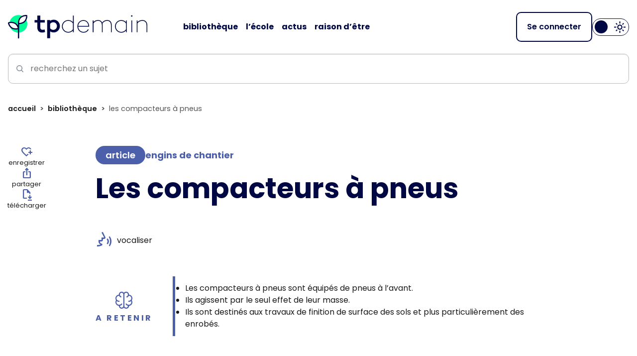

--- FILE ---
content_type: text/html; charset=UTF-8
request_url: https://tpdemain.com/module/les-compacteurs-a-pneus/
body_size: 36176
content:
<!doctype html>
<html lang="fr-FR" data-bs-theme="light">
<head>
    <meta charset="UTF-8">
    <meta name="viewport" content="width=device-width, initial-scale=1, shrink-to-fit=no">
    <meta name="color-scheme" content="light dark">
    <script defer data-domain="tpdemain.com" src="https://plausible.io/js/script.tagged-events.js"></script>

<!-- Google Tag Manager -->
<script>(function(w,d,s,l,i){w[l]=w[l]||[];w[l].push({'gtm.start':
new Date().getTime(),event:'gtm.js'});var f=d.getElementsByTagName(s)[0],
j=d.createElement(s),dl=l!='dataLayer'?'&l='+l:'';j.async=true;j.src=
'https://www.googletagmanager.com/gtm.js?id='+i+dl;f.parentNode.insertBefore(j,f);
})(window,document,'script','dataLayer','GTM-NL23RR3');</script>
<!-- End Google Tag Manager --><meta name='robots' content='index, follow, max-image-preview:large, max-snippet:-1, max-video-preview:-1' />

	<!-- This site is optimized with the Yoast SEO plugin v26.8 - https://yoast.com/product/yoast-seo-wordpress/ -->
	<title>Les compacteurs à pneus</title>
	<meta name="description" content="Présentation des compacteurs à pneus en réponse aux questions : Qu’est-ce qu’un compacteur à pneus ? Dans quel cas utiliser un compacteur à pneus ?" />
	<link rel="canonical" href="https://tpdemain.com/module/les-compacteurs-a-pneus/" />
	<meta property="og:locale" content="fr_FR" />
	<meta property="og:type" content="article" />
	<meta property="og:title" content="Les compacteurs à pneus" />
	<meta property="og:description" content="Présentation des compacteurs à pneus en réponse aux questions : Qu’est-ce qu’un compacteur à pneus ? Dans quel cas utiliser un compacteur à pneus ?" />
	<meta property="og:url" content="https://tpdemain.com/module/les-compacteurs-a-pneus/" />
	<meta property="og:site_name" content="tp.demain" />
	<meta property="article:modified_time" content="2023-04-24T07:22:03+00:00" />
	<meta property="og:image" content="https://tpdemain.com/wp-content/uploads/2023/02/4f457bfc-5e1a-4ba1-99d4-ff1bb817c3b5.jpeg" />
	<meta property="og:image:width" content="1" />
	<meta property="og:image:height" content="1" />
	<meta property="og:image:type" content="image/jpeg" />
	<meta name="twitter:card" content="summary_large_image" />
	<meta name="twitter:label1" content="Durée de lecture estimée" />
	<meta name="twitter:data1" content="2 minutes" />
	<script type="application/ld+json" class="yoast-schema-graph">{"@context":"https://schema.org","@graph":[{"@type":"WebPage","@id":"https://tpdemain.com/module/les-compacteurs-a-pneus/","url":"https://tpdemain.com/module/les-compacteurs-a-pneus/","name":"Les compacteurs à pneus","isPartOf":{"@id":"https://tpdemain.com/#website"},"primaryImageOfPage":{"@id":"https://tpdemain.com/module/les-compacteurs-a-pneus/#primaryimage"},"image":{"@id":"https://tpdemain.com/module/les-compacteurs-a-pneus/#primaryimage"},"thumbnailUrl":"https://tpdemain.com/wp-content/uploads/2023/02/4f457bfc-5e1a-4ba1-99d4-ff1bb817c3b5.jpeg","datePublished":"2020-11-28T13:17:25+00:00","dateModified":"2023-04-24T07:22:03+00:00","description":"Présentation des compacteurs à pneus en réponse aux questions : Qu’est-ce qu’un compacteur à pneus ? Dans quel cas utiliser un compacteur à pneus ?","breadcrumb":{"@id":"https://tpdemain.com/module/les-compacteurs-a-pneus/#breadcrumb"},"inLanguage":"fr-FR","potentialAction":[{"@type":"ReadAction","target":["https://tpdemain.com/module/les-compacteurs-a-pneus/"]}]},{"@type":"ImageObject","inLanguage":"fr-FR","@id":"https://tpdemain.com/module/les-compacteurs-a-pneus/#primaryimage","url":"https://tpdemain.com/wp-content/uploads/2023/02/4f457bfc-5e1a-4ba1-99d4-ff1bb817c3b5.jpeg","contentUrl":"https://tpdemain.com/wp-content/uploads/2023/02/4f457bfc-5e1a-4ba1-99d4-ff1bb817c3b5.jpeg","width":740,"height":555},{"@type":"BreadcrumbList","@id":"https://tpdemain.com/module/les-compacteurs-a-pneus/#breadcrumb","itemListElement":[{"@type":"ListItem","position":1,"name":"Home","item":"https://tpdemain.com/"},{"@type":"ListItem","position":2,"name":"Les compacteurs à pneus"}]},{"@type":"WebSite","@id":"https://tpdemain.com/#website","url":"https://tpdemain.com/","name":"tp.demain","description":"Changer le monde, ça s’apprend.","potentialAction":[{"@type":"SearchAction","target":{"@type":"EntryPoint","urlTemplate":"https://tpdemain.com/?s={search_term_string}"},"query-input":{"@type":"PropertyValueSpecification","valueRequired":true,"valueName":"search_term_string"}}],"inLanguage":"fr-FR"}]}</script>
	<!-- / Yoast SEO plugin. -->


<link rel='dns-prefetch' href='//cdn.jsdelivr.net' />
<link rel='dns-prefetch' href='//platform-api.sharethis.com' />
<link rel='dns-prefetch' href='//cdn-eu.readspeaker.com' />
<link rel="alternate" title="oEmbed (JSON)" type="application/json+oembed" href="https://tpdemain.com/wp-json/oembed/1.0/embed?url=https%3A%2F%2Ftpdemain.com%2Fmodule%2Fles-compacteurs-a-pneus%2F" />
<link rel="alternate" title="oEmbed (XML)" type="text/xml+oembed" href="https://tpdemain.com/wp-json/oembed/1.0/embed?url=https%3A%2F%2Ftpdemain.com%2Fmodule%2Fles-compacteurs-a-pneus%2F&#038;format=xml" />
<style id='wp-img-auto-sizes-contain-inline-css'>
img:is([sizes=auto i],[sizes^="auto," i]){contain-intrinsic-size:3000px 1500px}
/*# sourceURL=wp-img-auto-sizes-contain-inline-css */
</style>
<style id='wp-block-library-inline-css'>
:root{--wp-block-synced-color:#7a00df;--wp-block-synced-color--rgb:122,0,223;--wp-bound-block-color:var(--wp-block-synced-color);--wp-editor-canvas-background:#ddd;--wp-admin-theme-color:#007cba;--wp-admin-theme-color--rgb:0,124,186;--wp-admin-theme-color-darker-10:#006ba1;--wp-admin-theme-color-darker-10--rgb:0,107,160.5;--wp-admin-theme-color-darker-20:#005a87;--wp-admin-theme-color-darker-20--rgb:0,90,135;--wp-admin-border-width-focus:2px}@media (min-resolution:192dpi){:root{--wp-admin-border-width-focus:1.5px}}.wp-element-button{cursor:pointer}:root .has-very-light-gray-background-color{background-color:#eee}:root .has-very-dark-gray-background-color{background-color:#313131}:root .has-very-light-gray-color{color:#eee}:root .has-very-dark-gray-color{color:#313131}:root .has-vivid-green-cyan-to-vivid-cyan-blue-gradient-background{background:linear-gradient(135deg,#00d084,#0693e3)}:root .has-purple-crush-gradient-background{background:linear-gradient(135deg,#34e2e4,#4721fb 50%,#ab1dfe)}:root .has-hazy-dawn-gradient-background{background:linear-gradient(135deg,#faaca8,#dad0ec)}:root .has-subdued-olive-gradient-background{background:linear-gradient(135deg,#fafae1,#67a671)}:root .has-atomic-cream-gradient-background{background:linear-gradient(135deg,#fdd79a,#004a59)}:root .has-nightshade-gradient-background{background:linear-gradient(135deg,#330968,#31cdcf)}:root .has-midnight-gradient-background{background:linear-gradient(135deg,#020381,#2874fc)}:root{--wp--preset--font-size--normal:16px;--wp--preset--font-size--huge:42px}.has-regular-font-size{font-size:1em}.has-larger-font-size{font-size:2.625em}.has-normal-font-size{font-size:var(--wp--preset--font-size--normal)}.has-huge-font-size{font-size:var(--wp--preset--font-size--huge)}.has-text-align-center{text-align:center}.has-text-align-left{text-align:left}.has-text-align-right{text-align:right}.has-fit-text{white-space:nowrap!important}#end-resizable-editor-section{display:none}.aligncenter{clear:both}.items-justified-left{justify-content:flex-start}.items-justified-center{justify-content:center}.items-justified-right{justify-content:flex-end}.items-justified-space-between{justify-content:space-between}.screen-reader-text{border:0;clip-path:inset(50%);height:1px;margin:-1px;overflow:hidden;padding:0;position:absolute;width:1px;word-wrap:normal!important}.screen-reader-text:focus{background-color:#ddd;clip-path:none;color:#444;display:block;font-size:1em;height:auto;left:5px;line-height:normal;padding:15px 23px 14px;text-decoration:none;top:5px;width:auto;z-index:100000}html :where(.has-border-color){border-style:solid}html :where([style*=border-top-color]){border-top-style:solid}html :where([style*=border-right-color]){border-right-style:solid}html :where([style*=border-bottom-color]){border-bottom-style:solid}html :where([style*=border-left-color]){border-left-style:solid}html :where([style*=border-width]){border-style:solid}html :where([style*=border-top-width]){border-top-style:solid}html :where([style*=border-right-width]){border-right-style:solid}html :where([style*=border-bottom-width]){border-bottom-style:solid}html :where([style*=border-left-width]){border-left-style:solid}html :where(img[class*=wp-image-]){height:auto;max-width:100%}:where(figure){margin:0 0 1em}html :where(.is-position-sticky){--wp-admin--admin-bar--position-offset:var(--wp-admin--admin-bar--height,0px)}@media screen and (max-width:600px){html :where(.is-position-sticky){--wp-admin--admin-bar--position-offset:0px}}

/*# sourceURL=wp-block-library-inline-css */
</style><style id='global-styles-inline-css'>
:root{--wp--preset--aspect-ratio--square: 1;--wp--preset--aspect-ratio--4-3: 4/3;--wp--preset--aspect-ratio--3-4: 3/4;--wp--preset--aspect-ratio--3-2: 3/2;--wp--preset--aspect-ratio--2-3: 2/3;--wp--preset--aspect-ratio--16-9: 16/9;--wp--preset--aspect-ratio--9-16: 9/16;--wp--preset--color--black: #000000;--wp--preset--color--cyan-bluish-gray: #abb8c3;--wp--preset--color--white: #fff;--wp--preset--color--pale-pink: #f78da7;--wp--preset--color--vivid-red: #cf2e2e;--wp--preset--color--luminous-vivid-orange: #ff6900;--wp--preset--color--luminous-vivid-amber: #fcb900;--wp--preset--color--light-green-cyan: #7bdcb5;--wp--preset--color--vivid-green-cyan: #00d084;--wp--preset--color--pale-cyan-blue: #8ed1fc;--wp--preset--color--vivid-cyan-blue: #0693e3;--wp--preset--color--vivid-purple: #9b51e0;--wp--preset--color--tp-blue: #000843;--wp--preset--color--tp-green: #00FF98;--wp--preset--color--black-800: #1a1a1a;--wp--preset--color--tp-blue-to-green: #000843-00FF98;--wp--preset--color--tp-blue-to-white: #000843-FFF;--wp--preset--color--tp-green-to-blue: #00FF98-000843;--wp--preset--color--tp-green-to-white: #00FF98-FFF;--wp--preset--color--tp-black-to-green: #192227-00FF98;--wp--preset--color--tp-black-to-blue: #192227-000843;--wp--preset--color--tp-black-to-white: #192227-FFF;--wp--preset--color--tp-white-to-blue: #FFF-000843;--wp--preset--color--tp-white-to-green: #FFF-00FF98;--wp--preset--gradient--vivid-cyan-blue-to-vivid-purple: linear-gradient(135deg,rgb(6,147,227) 0%,rgb(155,81,224) 100%);--wp--preset--gradient--light-green-cyan-to-vivid-green-cyan: linear-gradient(135deg,rgb(122,220,180) 0%,rgb(0,208,130) 100%);--wp--preset--gradient--luminous-vivid-amber-to-luminous-vivid-orange: linear-gradient(135deg,rgb(252,185,0) 0%,rgb(255,105,0) 100%);--wp--preset--gradient--luminous-vivid-orange-to-vivid-red: linear-gradient(135deg,rgb(255,105,0) 0%,rgb(207,46,46) 100%);--wp--preset--gradient--very-light-gray-to-cyan-bluish-gray: linear-gradient(135deg,rgb(238,238,238) 0%,rgb(169,184,195) 100%);--wp--preset--gradient--cool-to-warm-spectrum: linear-gradient(135deg,rgb(74,234,220) 0%,rgb(151,120,209) 20%,rgb(207,42,186) 40%,rgb(238,44,130) 60%,rgb(251,105,98) 80%,rgb(254,248,76) 100%);--wp--preset--gradient--blush-light-purple: linear-gradient(135deg,rgb(255,206,236) 0%,rgb(152,150,240) 100%);--wp--preset--gradient--blush-bordeaux: linear-gradient(135deg,rgb(254,205,165) 0%,rgb(254,45,45) 50%,rgb(107,0,62) 100%);--wp--preset--gradient--luminous-dusk: linear-gradient(135deg,rgb(255,203,112) 0%,rgb(199,81,192) 50%,rgb(65,88,208) 100%);--wp--preset--gradient--pale-ocean: linear-gradient(135deg,rgb(255,245,203) 0%,rgb(182,227,212) 50%,rgb(51,167,181) 100%);--wp--preset--gradient--electric-grass: linear-gradient(135deg,rgb(202,248,128) 0%,rgb(113,206,126) 100%);--wp--preset--gradient--midnight: linear-gradient(135deg,rgb(2,3,129) 0%,rgb(40,116,252) 100%);--wp--preset--font-size--small: 13px;--wp--preset--font-size--medium: 20px;--wp--preset--font-size--large: 36px;--wp--preset--font-size--x-large: 42px;--wp--preset--font-size--h-1: clamp(2.125rem, 0.9219rem + 3.4375vw, 3.5rem);--wp--preset--font-size--h-2: clamp(1.625rem, 1.2969rem + 0.9375vw, 2rem);--wp--preset--font-size--h-3: clamp(1.375rem, 1.0469rem + 0.9375vw, 1.75rem);--wp--preset--font-size--h-4: clamp(1.313rem, 1.2036rem + 0.3125vw, 1.438rem);--wp--preset--font-size--h-5: clamp(1.063rem, 1.0087rem + 0.1550vw, 1.125rem);--wp--preset--font-size--h-6: .75rem;--wp--preset--spacing--20: 0.44rem;--wp--preset--spacing--30: clamp(0.5rem, 0.3239rem + 0.7512vw, 1rem);--wp--preset--spacing--40: clamp(0.75rem, 0.5739rem + 0.7512vw, 1.25rem);--wp--preset--spacing--50: clamp(1rem, 0.8239rem + 0.7512vw, 1.5rem);;--wp--preset--spacing--60: clamp(1.5rem, 1.1479rem + 1.5023vw, 2.5rem);;--wp--preset--spacing--70: clamp(2rem, 1.6479rem + 1.5023vw, 3rem);;--wp--preset--spacing--80: clamp(2.5rem, 1.6197rem + 3.7559vw, 5rem);;--wp--preset--spacing--75: clamp(2.25rem, 1.6479rem + 1.5023vw, 4rem);--wp--preset--shadow--natural: 6px 6px 9px rgba(0, 0, 0, 0.2);--wp--preset--shadow--deep: 12px 12px 50px rgba(0, 0, 0, 0.4);--wp--preset--shadow--sharp: 6px 6px 0px rgba(0, 0, 0, 0.2);--wp--preset--shadow--outlined: 6px 6px 0px -3px rgb(255, 255, 255), 6px 6px rgb(0, 0, 0);--wp--preset--shadow--crisp: 6px 6px 0px rgb(0, 0, 0);--wp--custom--container-x-padding: 1rem;--wp--custom--green-color: var(--wp--preset--color--tp-green);--wp--custom--blue-color: var(--wp--preset--color--tp-blue);--wp--custom--body-color: var(--bs-body-color,--wp--preset--color--black-800);--wp--custom--body-bg: var(--bs-body-bg,#fff);--wp--custom--font-family: 'Poppins', 'Helvetica Neue', Arial, sans-serif;--wp--custom--blockquote-color: var(--wp--preset--color--tp-green);--wp--custom--blockquote-font-size: clamp(1.188rem, 1vw + 0.75rem, 1.5rem);--wp--custom--blockquote-font-family: var(--wp--custom--font-family);--wp--custom--blockquote-margin-top: clamp(1.5rem, 1.0902rem + 1.7486vw, 2rem);--wp--custom--blockquote-margin-bottom: clamp(1rem, 1.0902rem + 1.7486vw, 1.25rem);--wp--custom--block-gap: clamp(2rem, 1.5966rem + 1.1204vw, 2.5rem);--wp--custom--fluid-line-height: calc(2px + 2ex + 1px);--wp--custom--border-radius: 20px;--wp--custom--shadow: 0px 20px 30px -10px rgba(0, 0, 0, 0.25);--wp--custom--content-margin-bottom: clamp(1.5rem, 1.0902rem + 1.7486vw, 2.5rem);--wp--custom--paragraph-margin-bottom: 1.25rem;--wp--custom--hr-border-color: #797676;}:root { --wp--style--global--content-size: 1290px;--wp--style--global--wide-size: 1290px; }:where(body) { margin: 0; }.wp-site-blocks > .alignleft { float: left; margin-right: 2em; }.wp-site-blocks > .alignright { float: right; margin-left: 2em; }.wp-site-blocks > .aligncenter { justify-content: center; margin-left: auto; margin-right: auto; }:where(.wp-site-blocks) > * { margin-block-start: ; margin-block-end: 0; }:where(.wp-site-blocks) > :first-child { margin-block-start: 0; }:where(.wp-site-blocks) > :last-child { margin-block-end: 0; }:root { --wp--style--block-gap: ; }.is-layout-flow > .alignleft{float: left;margin-inline-start: 0;margin-inline-end: 2em;}.is-layout-flow > .alignright{float: right;margin-inline-start: 2em;margin-inline-end: 0;}.is-layout-flow > .aligncenter{margin-left: auto !important;margin-right: auto !important;}.is-layout-constrained > .alignleft{float: left;margin-inline-start: 0;margin-inline-end: 2em;}.is-layout-constrained > .alignright{float: right;margin-inline-start: 2em;margin-inline-end: 0;}.is-layout-constrained > .aligncenter{margin-left: auto !important;margin-right: auto !important;}.is-layout-constrained > :where(:not(.alignleft):not(.alignright):not(.alignfull)){max-width: var(--wp--style--global--content-size);margin-left: auto !important;margin-right: auto !important;}.is-layout-constrained > .alignwide{max-width: var(--wp--style--global--wide-size);}body .is-layout-flex{display: flex;}.is-layout-flex{flex-wrap: wrap;align-items: center;}.is-layout-flex > :is(*, div){margin: 0;}body .is-layout-grid{display: grid;}.is-layout-grid > :is(*, div){margin: 0;}body{background-color: var(--wp--custom--body-bg);color: var(--wp--custom--body-color);font-family: var(--wp--custom--font-family);line-height: var(--wp--custom--fluid-line-height);margin-top: 0;margin-right: 0;margin-bottom: 0;margin-left: 0;padding-top: 0;padding-right: 0;padding-bottom: 0;padding-left: 0;}a:where(:not(.wp-element-button)){text-decoration: none;}h1, h2, h3, h4, h5, h6{color: var(--wp--preset--color--tp-blue-to-white);font-weight: 600;line-height: 1.3;}h1{font-size: var(--wp--preset--font-size--h-1);font-weight: 700;line-height: var(--wp--custom--fluid-line-height);}h2{font-size: var(--wp--preset--font-size--h-2);line-height: var(--wp--custom--fluid-line-height);}h3{font-size: var(--wp--preset--font-size--h-3);}h4{font-size: var(--wp--preset--font-size--h-4);}h5{font-size: var(--wp--preset--font-size--h-5);}h6{font-size: var(--wp--preset--font-size--h-6);}:root :where(.wp-element-button, .wp-block-button__link){background-color: #32373c;border-radius: 8px;border-color: transparent;border-width: 1px;color: #fff;font-family: inherit;font-size: 1rem;font-style: inherit;font-weight: 600;letter-spacing: inherit;line-height: inherit;padding-top: .625rem;padding-right: 1rem;padding-bottom: .625rem;padding-left: 1rem;text-decoration: none;text-transform: inherit;}.has-black-color{color: var(--wp--preset--color--black) !important;}.has-cyan-bluish-gray-color{color: var(--wp--preset--color--cyan-bluish-gray) !important;}.has-white-color{color: var(--wp--preset--color--white) !important;}.has-pale-pink-color{color: var(--wp--preset--color--pale-pink) !important;}.has-vivid-red-color{color: var(--wp--preset--color--vivid-red) !important;}.has-luminous-vivid-orange-color{color: var(--wp--preset--color--luminous-vivid-orange) !important;}.has-luminous-vivid-amber-color{color: var(--wp--preset--color--luminous-vivid-amber) !important;}.has-light-green-cyan-color{color: var(--wp--preset--color--light-green-cyan) !important;}.has-vivid-green-cyan-color{color: var(--wp--preset--color--vivid-green-cyan) !important;}.has-pale-cyan-blue-color{color: var(--wp--preset--color--pale-cyan-blue) !important;}.has-vivid-cyan-blue-color{color: var(--wp--preset--color--vivid-cyan-blue) !important;}.has-vivid-purple-color{color: var(--wp--preset--color--vivid-purple) !important;}.has-tp-blue-color{color: var(--wp--preset--color--tp-blue) !important;}.has-tp-green-color{color: var(--wp--preset--color--tp-green) !important;}.has-black-800-color{color: var(--wp--preset--color--black-800) !important;}.has-tp-blue-to-green-color{color: var(--wp--preset--color--tp-blue-to-green) !important;}.has-tp-blue-to-white-color{color: var(--wp--preset--color--tp-blue-to-white) !important;}.has-tp-green-to-blue-color{color: var(--wp--preset--color--tp-green-to-blue) !important;}.has-tp-green-to-white-color{color: var(--wp--preset--color--tp-green-to-white) !important;}.has-tp-black-to-green-color{color: var(--wp--preset--color--tp-black-to-green) !important;}.has-tp-black-to-blue-color{color: var(--wp--preset--color--tp-black-to-blue) !important;}.has-tp-black-to-white-color{color: var(--wp--preset--color--tp-black-to-white) !important;}.has-tp-white-to-blue-color{color: var(--wp--preset--color--tp-white-to-blue) !important;}.has-tp-white-to-green-color{color: var(--wp--preset--color--tp-white-to-green) !important;}.has-black-background-color{background-color: var(--wp--preset--color--black) !important;}.has-cyan-bluish-gray-background-color{background-color: var(--wp--preset--color--cyan-bluish-gray) !important;}.has-white-background-color{background-color: var(--wp--preset--color--white) !important;}.has-pale-pink-background-color{background-color: var(--wp--preset--color--pale-pink) !important;}.has-vivid-red-background-color{background-color: var(--wp--preset--color--vivid-red) !important;}.has-luminous-vivid-orange-background-color{background-color: var(--wp--preset--color--luminous-vivid-orange) !important;}.has-luminous-vivid-amber-background-color{background-color: var(--wp--preset--color--luminous-vivid-amber) !important;}.has-light-green-cyan-background-color{background-color: var(--wp--preset--color--light-green-cyan) !important;}.has-vivid-green-cyan-background-color{background-color: var(--wp--preset--color--vivid-green-cyan) !important;}.has-pale-cyan-blue-background-color{background-color: var(--wp--preset--color--pale-cyan-blue) !important;}.has-vivid-cyan-blue-background-color{background-color: var(--wp--preset--color--vivid-cyan-blue) !important;}.has-vivid-purple-background-color{background-color: var(--wp--preset--color--vivid-purple) !important;}.has-tp-blue-background-color{background-color: var(--wp--preset--color--tp-blue) !important;}.has-tp-green-background-color{background-color: var(--wp--preset--color--tp-green) !important;}.has-black-800-background-color{background-color: var(--wp--preset--color--black-800) !important;}.has-tp-blue-to-green-background-color{background-color: var(--wp--preset--color--tp-blue-to-green) !important;}.has-tp-blue-to-white-background-color{background-color: var(--wp--preset--color--tp-blue-to-white) !important;}.has-tp-green-to-blue-background-color{background-color: var(--wp--preset--color--tp-green-to-blue) !important;}.has-tp-green-to-white-background-color{background-color: var(--wp--preset--color--tp-green-to-white) !important;}.has-tp-black-to-green-background-color{background-color: var(--wp--preset--color--tp-black-to-green) !important;}.has-tp-black-to-blue-background-color{background-color: var(--wp--preset--color--tp-black-to-blue) !important;}.has-tp-black-to-white-background-color{background-color: var(--wp--preset--color--tp-black-to-white) !important;}.has-tp-white-to-blue-background-color{background-color: var(--wp--preset--color--tp-white-to-blue) !important;}.has-tp-white-to-green-background-color{background-color: var(--wp--preset--color--tp-white-to-green) !important;}.has-black-border-color{border-color: var(--wp--preset--color--black) !important;}.has-cyan-bluish-gray-border-color{border-color: var(--wp--preset--color--cyan-bluish-gray) !important;}.has-white-border-color{border-color: var(--wp--preset--color--white) !important;}.has-pale-pink-border-color{border-color: var(--wp--preset--color--pale-pink) !important;}.has-vivid-red-border-color{border-color: var(--wp--preset--color--vivid-red) !important;}.has-luminous-vivid-orange-border-color{border-color: var(--wp--preset--color--luminous-vivid-orange) !important;}.has-luminous-vivid-amber-border-color{border-color: var(--wp--preset--color--luminous-vivid-amber) !important;}.has-light-green-cyan-border-color{border-color: var(--wp--preset--color--light-green-cyan) !important;}.has-vivid-green-cyan-border-color{border-color: var(--wp--preset--color--vivid-green-cyan) !important;}.has-pale-cyan-blue-border-color{border-color: var(--wp--preset--color--pale-cyan-blue) !important;}.has-vivid-cyan-blue-border-color{border-color: var(--wp--preset--color--vivid-cyan-blue) !important;}.has-vivid-purple-border-color{border-color: var(--wp--preset--color--vivid-purple) !important;}.has-tp-blue-border-color{border-color: var(--wp--preset--color--tp-blue) !important;}.has-tp-green-border-color{border-color: var(--wp--preset--color--tp-green) !important;}.has-black-800-border-color{border-color: var(--wp--preset--color--black-800) !important;}.has-tp-blue-to-green-border-color{border-color: var(--wp--preset--color--tp-blue-to-green) !important;}.has-tp-blue-to-white-border-color{border-color: var(--wp--preset--color--tp-blue-to-white) !important;}.has-tp-green-to-blue-border-color{border-color: var(--wp--preset--color--tp-green-to-blue) !important;}.has-tp-green-to-white-border-color{border-color: var(--wp--preset--color--tp-green-to-white) !important;}.has-tp-black-to-green-border-color{border-color: var(--wp--preset--color--tp-black-to-green) !important;}.has-tp-black-to-blue-border-color{border-color: var(--wp--preset--color--tp-black-to-blue) !important;}.has-tp-black-to-white-border-color{border-color: var(--wp--preset--color--tp-black-to-white) !important;}.has-tp-white-to-blue-border-color{border-color: var(--wp--preset--color--tp-white-to-blue) !important;}.has-tp-white-to-green-border-color{border-color: var(--wp--preset--color--tp-white-to-green) !important;}.has-vivid-cyan-blue-to-vivid-purple-gradient-background{background: var(--wp--preset--gradient--vivid-cyan-blue-to-vivid-purple) !important;}.has-light-green-cyan-to-vivid-green-cyan-gradient-background{background: var(--wp--preset--gradient--light-green-cyan-to-vivid-green-cyan) !important;}.has-luminous-vivid-amber-to-luminous-vivid-orange-gradient-background{background: var(--wp--preset--gradient--luminous-vivid-amber-to-luminous-vivid-orange) !important;}.has-luminous-vivid-orange-to-vivid-red-gradient-background{background: var(--wp--preset--gradient--luminous-vivid-orange-to-vivid-red) !important;}.has-very-light-gray-to-cyan-bluish-gray-gradient-background{background: var(--wp--preset--gradient--very-light-gray-to-cyan-bluish-gray) !important;}.has-cool-to-warm-spectrum-gradient-background{background: var(--wp--preset--gradient--cool-to-warm-spectrum) !important;}.has-blush-light-purple-gradient-background{background: var(--wp--preset--gradient--blush-light-purple) !important;}.has-blush-bordeaux-gradient-background{background: var(--wp--preset--gradient--blush-bordeaux) !important;}.has-luminous-dusk-gradient-background{background: var(--wp--preset--gradient--luminous-dusk) !important;}.has-pale-ocean-gradient-background{background: var(--wp--preset--gradient--pale-ocean) !important;}.has-electric-grass-gradient-background{background: var(--wp--preset--gradient--electric-grass) !important;}.has-midnight-gradient-background{background: var(--wp--preset--gradient--midnight) !important;}.has-small-font-size{font-size: var(--wp--preset--font-size--small) !important;}.has-medium-font-size{font-size: var(--wp--preset--font-size--medium) !important;}.has-large-font-size{font-size: var(--wp--preset--font-size--large) !important;}.has-x-large-font-size{font-size: var(--wp--preset--font-size--x-large) !important;}.has-h-1-font-size{font-size: var(--wp--preset--font-size--h-1) !important;}.has-h-2-font-size{font-size: var(--wp--preset--font-size--h-2) !important;}.has-h-3-font-size{font-size: var(--wp--preset--font-size--h-3) !important;}.has-h-4-font-size{font-size: var(--wp--preset--font-size--h-4) !important;}.has-h-5-font-size{font-size: var(--wp--preset--font-size--h-5) !important;}.has-h-6-font-size{font-size: var(--wp--preset--font-size--h-6) !important;}
/*# sourceURL=global-styles-inline-css */
</style>

<link rel='stylesheet' id='swiper-css' href='https://tpdemain.com/wp-content/themes/tpdemain-v2/assets/lib/swiperjs/swiper-bundle.css?ver=11.1.4' media='all' />
<link rel='stylesheet' id='splide-css' href='//cdn.jsdelivr.net/npm/@splidejs/splide@4.1.4/dist/css/splide.min.css?ver=4.1.4' media='all' />
<link rel='stylesheet' id='app-css' href='https://tpdemain.com/wp-content/themes/tpdemain-v2/assets/css/app.css?ver=250625155951' media='all' />
<script src="//cdn.jsdelivr.net/npm/mathjax@3.2.2/es5/tex-mml-chtml.min.js?ver=3.2.2" id="mathjax-js" async data-wp-strategy="async"></script>
<script src="//platform-api.sharethis.com/js/sharethis.js#property=5fd7504956d93a0019e05329&amp;product=custom-share-buttons" id="sharethis-js" async data-wp-strategy="async"></script>
<script src="//cdn-eu.readspeaker.com/script/14351/webReader/webReader.js?pids=wr" id="readspeaker-js"></script>
<link rel="https://api.w.org/" href="https://tpdemain.com/wp-json/" /><link rel="alternate" title="JSON" type="application/json" href="https://tpdemain.com/wp-json/wp/v2/module/492" /><link rel="icon" type="image/png" href="https://tpdemain.com/wp-content/themes/tpdemain-v2/assets/img/favicon.png" /><meta name="google-site-verification" content="Nex48actV62YgDaGS_DoqCxMvJ2_B1tZPOetlDGeFPc" />
<link rel='stylesheet' id='ws-form-framework-css' href='https://tpdemain.com/wp-content/plugins/ws-form-pro/public/css/frameworks/bootstrap5.css?ver=1.10.77' media='all' />
</head>

<body class="wp-singular module-template-default single single-module postid-492 wp-embed-responsive wp-theme-tpdemain-v2 module-les-compacteurs-a-pneus">
    <!-- Google Tag Manager (noscript) -->
<noscript><iframe src="https://www.googletagmanager.com/ns.html?id=GTM-NL23RR3"
height="0" width="0" style="display:none;visibility:hidden"></iframe></noscript>
<!-- End Google Tag Manager (noscript) -->    <div class="main-wrapper">
        <header id="header" class="site-header has-tp-white-to-blue-background-color sticky-top">
            <div class="container outer-container">
                <div class="header-wr w-100 d-flex align-items-center">
                    <div class="header-left d-flex align-items-center">
                        <div class="aside-nav-wr d-lg-none d-print-none">
                            <button class="aside-menu-toggler btn" type="button" data-bs-toggle="offcanvas" data-bs-target="#aside-menu" aria-controls="aside-menu" aria-label="Navigation">
                                <span></span>
                            </button>
                        </div>
                        <div class="brand-header">
                            <a class="navbar-brand" href="https://tpdemain.com" aria-label="Accueil">
                                <span class="header-logos d-block">
    <img class="brand-logo img-light-mode brand-h-logo" src="https://tpdemain.com/wp-content/themes/tpdemain-v2/assets/svg/logo-light.svg" alt="tp.demain">
    <img class="brand-logo img-dark-mode brand-h-logo" src="https://tpdemain.com/wp-content/themes/tpdemain-v2/assets/svg/logo-dark.svg" alt="tp.demain">
    </span>
                            </a>
                        </div>
                    </div>
                    <nav class="navbar navbar-light navbar-expand-lg d-none d-lg-flex d-print-none">
                        <ul id="main-nav" class="nav navbar-nav main-nav" itemscope itemtype="http://www.schema.org/SiteNavigationElement"><li  id="menu-item-243" class="menu-item menu-item-type-post_type menu-item-object-page menu-item-243 nav-item"><a itemprop="url" href="https://tpdemain.com/ressources-pedagogiques/" class="nav-link"><span itemprop="name"><span>Bibliothèque</span></span></a></li>
<li  id="menu-item-12039" class="menu-item menu-item-type-post_type menu-item-object-page menu-item-12039 nav-item"><a itemprop="url" href="https://tpdemain.com/lecole/" class="nav-link"><span itemprop="name"><span>L’école</span></span></a></li>
<li  id="menu-item-12971" class="menu-item menu-item-type-post_type menu-item-object-page menu-item-12971 nav-item"><a itemprop="url" href="https://tpdemain.com/articles/" class="nav-link"><span itemprop="name"><span>Actus</span></span></a></li>
<li  id="menu-item-12183" class="menu-item menu-item-type-post_type menu-item-object-page menu-item-12183 nav-item"><a itemprop="url" href="https://tpdemain.com/raison-detre/" class="nav-link"><span itemprop="name"><span>Raison d’être</span></span></a></li>
</ul>                    </nav>
                    <div class="header-right ms-auto d-flex align-items-center gap-3 d-print-none">
                        <div class="h-user d-flex align-items-center gap-2">
                                                            <a class="btn btn-secondary" href="https://compte.tpdemain.com/authentification" aria-label="Se connecter">
                                    Se connecter
                                </a>
                                                    </div>
                        <div class="d-none d-md-flex">
                            
<div class="dark-mode-switch">
    <label class="dm-label" for="header-dm">
        <input class="dm-input" type="checkbox" role="switch" id="header-dm">
        <span class="dm-slider"></span>
        <span class="dm-sr-label visually-hidden">Clair</span>
    </label>
</div>
                        </div>
                    </div>
                </div>
                <div class="h-search-form my-2 my-md-3 d-print-none">
                    <div class="search-area" data-bs-theme="light">
    <form method="GET" class="app-search-form form-group" action="https://tpdemain.com/recherche/">
        <label class="d-none sa-label visually-hidden" for="search-app-input" id="search-app-label">
            Rechercher        </label>
        <button class="btn btn-primary" type="submit" aria-label="Lancer la recherche">
            <svg xmlns="http://www.w3.org/2000/svg" width="16" height="16" viewBox="0 0 16 16" fill="none">
<path fill-rule="evenodd" clip-rule="evenodd" d="M10.6821 11.7458C9.66576 12.5361 8.38866 13.0067 7.00167 13.0067C3.68704 13.0067 1 10.3189 1 7.00335C1 3.68779 3.68704 1 7.00167 1C10.3163 1 13.0033 3.68779 13.0033 7.00335C13.0033 8.39059 12.533 9.66794 11.743 10.6845L14.7799 13.7186C15.0731 14.0115 15.0734 14.4867 14.7806 14.7799C14.4878 15.0731 14.0128 15.0734 13.7196 14.7805L10.6821 11.7458ZM11.5029 7.00335C11.5029 9.49002 9.48765 11.5059 7.00167 11.5059C4.5157 11.5059 2.50042 9.49002 2.50042 7.00335C2.50042 4.51668 4.5157 2.50084 7.00167 2.50084C9.48765 2.50084 11.5029 4.51668 11.5029 7.00335Z" fill="#868FA0"/>
</svg>
<span class="d-none ms-2 spinner-grow spinner-grow-sm text-primary" role="status"></span>                                </button>
        <div class="search-form-group form-group-input">
            <input id="search-app-input" class="form-control sa-autocomplete" name="search" aria-labelledby="search-app-label" type="text" placeholder="recherchez un sujet" value="" autocomplete="off" />
            <div class="btn search-area-clear-btn"><span class="sa-label visually-hidden">Effacer</span></div>            
<div class="search-form-menu search-history-form-menu" aria-live="polite">
    <div class="search-form-menu-scrollbar we-scrollbar">
        <div class="sfm-title d-flex align-items-center lh-1">
            <div class="sfm-label">Historique de recherche</div>                            <div class="sfm-close-item d-flex ms-auto">
                    <div class="sfm-close-label">Fermer <span class="d-none d-sm-inline-flex">le menu</span></div>
                    <div class="sfm-close ms-2"></div>
                </div>
                    </div>
                    <div id="sfm-history-list" class="sfm-history-list"></div>
            </div>
</div>
            
<div class="search-form-menu search-autocomplete-form-menu" aria-live="polite">
    <div class="search-form-menu-scrollbar we-scrollbar">
        <div class="sfm-title d-flex align-items-center lh-1">
            <div class="sfm-label">Suggestions</div>                            <div class="sfm-close-item d-flex ms-auto">
                    <div class="sfm-close-label">Fermer <span class="d-none d-sm-inline-flex">le menu</span></div>
                    <div class="sfm-close ms-2"></div>
                </div>
                    </div>
                    <div id="sfm-autocomplete-list" class="sfm-autocomplete-list"></div>
            </div>
</div>
        </div>
    </form>
</div>
                </div>
            </div>
        </header>
        <main id="main" class="site-main">
                <div class="container outer-container d-print-none">
        <nav class="nav-breadcrumb w-100 pt-3 pb-2 py-lg-4" aria-label="breadcrumb">
            <ol class="breadcrumb flex-nowrap">
                <li class="breadcrumb-item">
                    <a href="https://tpdemain.com">Accueil</a>
                </li>
                                <li class="breadcrumb-item"><a href="https://tpdemain.com/ressources-pedagogiques/">Bibliothèque</a></li>                                                        <li class="breadcrumb-item active" aria-current="page">
                            Les compacteurs à pneus                        </li>
                            </ol>
        </nav>
    </div>

            <div class="main-container page-container has-global-padding is-layout-constrained auto-spacing-container"><style>:root{--tp-material-color: #4b5fab;--tp-material-dark-color: #7388d9;}</style>                    <div class="single-r-content single-r-default-content pt-4 d-sm-flex">
                <div class="single-r-aside d-print-none">
                                            
<div class="single-r-menu d-flex flex-sm-column gap-2 gap-sm-4 align-items-start pb-4 pb-sm-0">
                            <a href="https://compte.tpdemain.com/authentification" class="srm-item user-favorite d-inline-block text-center text-decoration-none">
                <span class="srm-label d-flex flex-column">
                    
        <span class="icon-item material-symbols-outlined has-material-color" aria-hidden="true" tabindex="-1">heart_plus</span>                    <span class="srm-label-text">enregistrer</span>
                </span>
            </a>
                <div class="srm-item user-share-dropdpown d-inline-block text-center">
        <div class="dropdown">
            <div class="dropdown-toggle no-dropdown-toggle-arrow srm-label d-flex flex-column" role="button" data-bs-toggle="dropdown" data-bs-auto-close="outside" aria-expanded="false">
                
        <span class="icon-item material-symbols-outlined has-material-color" aria-hidden="true" tabindex="-1">ios_share</span>                <span class="srm-label-text">partager</span>
            </div>
            <div class="dropdown-menu has-dropdown-menu-arrow-top">
                <li>
                    <a class="usd-dropdown-item dropdown-item d-flex align-items-center gap-2" href="#" onclick="weCopyDataLink(this,'.usd-copied')" data-link="https://tpdemain.com/module/les-compacteurs-a-pneus/" title="Copier le lien">
                        <span class="usd-icon">
                            <svg xmlns="http://www.w3.org/2000/svg" width="15" height="13" viewBox="0 0 15 13" fill="none">
<path d="M6.80169 10.426C6.87401 10.4981 6.93139 10.5837 6.97054 10.678C7.00969 10.7723 7.02985 10.8734 7.02985 10.9755C7.02985 11.0776 7.00969 11.1787 6.97054 11.273C6.93139 11.3672 6.87401 11.4529 6.80169 11.5249L6.47072 11.8559C6.11938 12.2086 5.70162 12.4881 5.24159 12.6782C4.78156 12.8684 4.28839 12.9655 3.79061 12.9639C3.04096 12.9641 2.30808 12.742 1.6847 12.3257C1.06131 11.9093 0.57543 11.3174 0.28852 10.6248C0.0016098 9.93224 -0.0734348 9.17014 0.0728803 8.43491C0.219195 7.69968 0.580295 7.02436 1.1105 6.4944L3.35685 4.24805C3.83465 3.77032 4.43146 3.42898 5.08549 3.25936C5.73951 3.08975 6.42699 3.09803 7.07674 3.28334C7.72649 3.46866 8.31491 3.82427 8.78106 4.31337C9.24722 4.80247 9.57418 5.40727 9.72809 6.06517C9.75358 6.1652 9.75885 6.26932 9.74359 6.37141C9.72833 6.4735 9.69285 6.57152 9.63922 6.65973C9.58559 6.74793 9.5149 6.82454 9.43128 6.88508C9.34766 6.94561 9.2528 6.98884 9.15226 7.01225C9.05173 7.03565 8.94753 7.03875 8.84577 7.02137C8.74402 7.00398 8.64676 6.96647 8.55969 6.91102C8.47262 6.85556 8.3975 6.78329 8.33872 6.69843C8.27994 6.61357 8.23869 6.51784 8.21738 6.41683C8.12605 6.02847 7.93265 5.67156 7.65718 5.38298C7.38171 5.0944 7.03416 4.88463 6.65046 4.77536C6.26676 4.66609 5.86085 4.66129 5.47467 4.76144C5.0885 4.86159 4.73608 5.06307 4.45385 5.34505L2.20749 7.5914C1.89437 7.90427 1.68106 8.30297 1.59453 8.73708C1.50801 9.17119 1.55217 9.62121 1.72142 10.0302C1.89067 10.4392 2.17742 10.7889 2.54538 11.0349C2.91335 11.2809 3.34602 11.4123 3.78867 11.4125C4.08278 11.4133 4.37413 11.3558 4.64587 11.2433C4.91761 11.1308 5.16434 10.9655 5.37178 10.757L5.70211 10.426C5.77419 10.3536 5.85986 10.2961 5.95421 10.2569C6.04856 10.2177 6.14973 10.1975 6.2519 10.1975C6.35407 10.1975 6.45524 10.2177 6.54959 10.2569C6.64394 10.2961 6.72961 10.3536 6.80169 10.426ZM13.8898 1.14517C13.1789 0.434428 12.2147 0.0351562 11.2094 0.0351562C10.2041 0.0351563 9.23994 0.434428 8.52896 1.14517L8.19863 1.4755C8.05291 1.62123 7.97104 1.81888 7.97104 2.02497C7.97104 2.23106 8.05291 2.42871 8.19863 2.57443C8.34436 2.72016 8.54201 2.80203 8.7481 2.80203C8.95419 2.80203 9.15184 2.72016 9.29757 2.57443L9.62854 2.24346C10.0486 1.82342 10.6183 1.58744 11.2123 1.58744C11.8063 1.58744 12.376 1.82342 12.7961 2.24346C13.2161 2.6635 13.4521 3.2332 13.4521 3.82722C13.4521 4.42125 13.2161 4.99094 12.7961 5.41098L10.5458 7.6541C10.3384 7.86266 10.0917 8.02798 9.81996 8.1405C9.54821 8.25301 9.25684 8.31049 8.96272 8.30959C8.45817 8.30923 7.96855 8.13844 7.57324 7.82492C7.17793 7.51139 6.90013 7.07352 6.78488 6.58232C6.73825 6.3819 6.61391 6.20821 6.43922 6.09947C6.26453 5.99073 6.05379 5.95583 5.85337 6.00247C5.65296 6.0491 5.47927 6.17344 5.37053 6.34813C5.26178 6.52282 5.22689 6.73356 5.27352 6.93398C5.46817 7.76586 5.93813 8.50759 6.60718 9.03889C7.27623 9.57018 8.10514 9.85989 8.95949 9.86103H8.96272C9.46074 9.86239 9.95409 9.765 10.4142 9.57448C10.8744 9.38397 11.2922 9.10411 11.6435 8.7511L13.8898 6.50475C14.2418 6.15286 14.521 5.73508 14.7115 5.27528C14.902 4.81548 15 4.32266 15 3.82496C15 3.32726 14.902 2.83444 14.7115 2.37464C14.521 1.91483 14.2418 1.49706 13.8898 1.14517Z" fill="#353638"/>
</svg>
                        </span>
                        <span class="usd-copied">Copier le lien</span>
                    </a>
                </li>
                <li>
                    <a class="usd-dropdown-item dropdown-item d-flex align-items-center gap-2 st-custom-button" href="#" data-network="facebook" title="Partager sur Facebook">
                        <span class="usd-icon">
                            <svg xmlns="http://www.w3.org/2000/svg" width="11" height="19" viewBox="0 0 11 19" fill="none">
<g clip-path="url(#clip0_2203_3277)">
<path d="M0.235352 11.0213V7.5817H2.55676V6.10297C2.55676 2.27448 4.29072 0.5 8.04629 0.5C8.75527 0.5 9.98687 0.641796 10.4892 0.779541V3.89905C10.2218 3.8707 9.76 3.85854 9.18876 3.85854C7.34541 3.85854 6.63238 4.55537 6.63238 6.37036V7.58575H10.3069L9.67492 11.0253H6.63238V18.5041H2.55676V11.0253H0.235352V11.0213Z" fill="#1A1A1A"/>
</g>
<defs>
<clipPath id="clip0_2203_3277">
<rect width="10.2539" height="18" fill="white" transform="translate(0.235352 0.5)"/>
</clipPath>
</defs>
</svg>
                        </span>
                        Partager sur Facebook
                    </a>
                </li>
                <li>
                    <a class="usd-dropdown-item dropdown-item d-flex align-items-center gap-2 st-custom-button" href="#" data-network="twitter">
                        <span class="usd-icon" title="Partager sur X">
                            <svg xmlns="http://www.w3.org/2000/svg" width="20" height="19" viewBox="0 0 20 19" fill="none">
<g clip-path="url(#clip0_2203_3283)">
<path d="M15.7713 0.5H18.8278L12.1563 8.12382L20.0045 18.5H13.8616L9.04497 12.2075L3.54026 18.5H0.478763L7.61394 10.3427L0.0898438 0.5H6.38735L10.7353 6.24903L15.7713 0.5ZM14.6993 16.6751H16.3896L5.4699 2.23019H3.65494L14.6993 16.6751Z" fill="#1A1A1A"/>
</g>
<defs>
<clipPath id="clip0_2203_3283">
<rect width="19.9097" height="18" fill="white" transform="translate(0.0898438 0.5)"/>
</clipPath>
</defs>
</svg>
                        </span>
                        Partager sur X
                    </a>
                </li>
                <li>
                    <a class="usd-dropdown-item dropdown-item d-flex align-items-center gap-2 st-custom-button" href="#" data-network="linkedin">
                        <span class="usd-icon" title="Partager sur Linkedin">
                            <svg xmlns="http://www.w3.org/2000/svg" width="18" height="19" viewBox="0 0 18 19" fill="none">
<g clip-path="url(#clip0_2203_3286)">
<path d="M2.16204 4.84259C0.967593 4.84259 0 3.85648 0 2.66204C0 1.88889 0.412037 1.17593 1.0787 0.791667C1.75 0.402778 2.57407 0.402778 3.24074 0.791667C3.90741 1.17593 4.31944 1.89352 4.31944 2.66204C4.31944 3.85648 3.35185 4.84259 2.15741 4.84259H2.16204ZM4.02778 18.5H0.296296V6.48148H4.02778V18.5ZM17.9954 18.5H14.2731V12.6528C14.2731 11.2593 14.2454 9.47222 12.3333 9.47222C10.4213 9.47222 10.0972 10.9861 10.0972 12.5556V18.5046H6.37037V6.48148H9.94907V8.12037H10C10.5 7.17593 11.713 6.18056 13.5324 6.18056C17.3102 6.18056 18.0046 8.66667 18.0046 11.8981V18.5H17.9954Z" fill="#1A1A1A"/>
</g>
<defs>
<clipPath id="clip0_2203_3286">
<rect width="18" height="18" fill="white" transform="translate(0 0.5)"/>
</clipPath>
</defs>
</svg>
                        </span>
                        <span>Partager sur Linkedin</span>
                    </a>
                </li>
            </div>
        </div>
    </div>
    <div class="srm-item user-print d-inline-block text-center" onclick="window.print();" role="button">
        <div class="srm-label d-flex flex-column">
            
        <span class="icon-item material-symbols-outlined has-material-color" aria-hidden="true" tabindex="-1">file_save</span>            <div class="srm-label-text">télécharger</div>
        </div>
    </div>
</div>
                                    </div>
                <div class="single-r-main rs-read-area">
                    <div class="single-metas">
            <div class="single-metas-infos mb-3 has-material-color d-flex flex-wrap text-lowercase align-items-center gap-2 d-print-none">
            <span class="single-typology-tag fw-semibold">article</span>            <div class="text-lowercase fw-bold">Engins de chantier</div>        </div>
        <h1 class="meta-infos-title">
        Les compacteurs à pneus    </h1>
             <div class="mf-nb-views mt-3 text-end d-none">
    Cette ressource a été consultée
    <strong>
        <span id="mf-nb-views">7219 fois</span>
    </strong>
</div>
    <div class="readspeaker-button-wr d-print-none">
        
<div id="readspeaker_button1" class="rs_skip rsbtn rs_preserve">
   <a rel="nofollow" class="rsbtn_play" title="Ecoutez le texte avec ReadSpeaker webReader" href="https://app-eu.readspeaker.com/cgi-bin/rsent?customerid=14351&lang=fr_fr&readclass=rs-read-area&url=https://tpdemain.com/module/les-compacteurs-a-pneus/">
        <span class="rsbtn_left rsimg rspart"><span class="rsbtn_text"><span>Ecouter</span></span></span>
        <span class="rsbtn_right rsimg rsplay rspart"></span>
    </a>
</div>
    </div>
</div>
                                            <div class="pt-4">
                                <div class="single-r-headline-item d-md-flex gap-4 pb-4 pb-lg-5">
                    <div class="srh-aside has-material-color d-flex align-items-center mb-4 mb-md-0 pt-4 pb-3 py-md-4">
                <div class="d-flex flex-md-column align-items-center gap-2 srh-icon fw-bold">
                    
        <span class="icon-item material-symbols-outlined" aria-hidden="true" tabindex="-1">neurology</span>                    <div>A RETENIR</div>                </div>
            </div>
                <div class="srh-content align-self-center">
            <ul>
<li>Les compacteurs à pneus sont équipés de pneus à l’avant.</li>
<li>Ils agissent par le seul effet de leur masse.</li>
<li>Ils sont destinés aux travaux de finition de surface des sols et plus particulièrement des enrobés.</li>
</ul>
        </div>
    </div>
                            <div class="resource-content"><div class="content content-html">
<h2>Qu’est-ce qu’un compacteur à pneus ?</h2>
</div>
<div class="content content-html">Engin de chantier utilisé pour le compactage des terrains et des matériaux de chaussée, le compacteur à pneus est équipé de pneus à l’avant, à la place d’un rouleau. C&rsquo;est une machine lourde qui agit par le seul effet de sa masse.<br />
Les pneus s’écrasent et épousent la géométrie du sol, offrant une surface de contact supérieure à la simple ligne d’un cylindre métallique.</div>
<div class="content content-asset">
<figure>
<div class="content content-asset"><img decoding="async" src="https://tpdemain.com/wp-content/uploads/2023/02/4f457bfc-5e1a-4ba1-99d4-ff1bb817c3b5.jpeg" /></div>
</figure>
<p>&nbsp;</p>
</div>
<div class="content content-html">
<h2>Dans quel cas utiliser un compacteur à pneus ?</h2>
</div>
<div class="content content-html">
<p>Le compacteur équipé de pneumatiques est destiné aux travaux de finition de surface des sols et plus particulièrement des enrobés. Il assure un compactage doux des couches minces ou des couches fragiles, sensibles à la poussée.<br />
Sur les enrobés, le passage des pneus en douceur permet de réaliser un scellement de surface de qualité tout en améliorant la rugosité du revêtement. Ils sont également particulièrement adaptés pour les surfaces où les vibrations pourraient présenter des risques.</p>
<p>Le compacteur à pneus s’utilise à la fois sur les enrobés et les agrégats. Il doit sa polyvalence aux réglages de pressions de gonflage réalisables sans que l’opérateur ne quitte sa cabine. Des lests peuvent également être ajoutés ou retirés facilement pour garantir la performance optimale de la machine et du processus.</p>
</div>
<div class="content content-asset">
<figure>
<div class="content content-asset"><img decoding="async" src="https://tpdemain.com/wp-content/uploads/2023/02/e6625591-aa18-4d06-8fbb-94fd3428ab66.jpeg" /></div>
</figure>
<p>&nbsp;</p>
</div>
<div class="content content-html">
<p>Il existe 3 catégories de compacteurs à pneus :</p>
<ul>
<li>P1/Charge par roue 2,5T à 4T</li>
<li>P2/Charge par roue 4T à 6T</li>
<li>P3/Charge par roue 6T</li>
</ul>
<p>Les compacteurs à pneus ont un poids variant de 7 tonnes à 25 tonnes, et une puissance allant de 75 à 150 kw.</p>
</div>
<div class="content content-html"></div>
</div>                                                        <div class="single-r-tags mt-5 pt-lg-2 d-print-none d-flex flex-wrap gap-3">
                    <a href="https://tpdemain.com/tag/engins-de-chantier/" class="btn btn-primary btn-sm tag-item">
                Engins de chantier            </a>
                    <a href="https://tpdemain.com/tag/voirie/" class="btn btn-primary btn-sm tag-item">
                Voirie            </a>
            </div>

<div class="mt-5 pb-4 d-flex align-items-center gap-3 d-print-none">
    
        <span class="icon-item material-symbols-outlined has-material-color" aria-hidden="true" tabindex="-1">chat</span>    <a class="btn-single-r-report" data-bs-toggle="collapse" href="#contribute-form" role="button" aria-expanded="false" aria-controls="contribute-form" title="Contribuer">
        <span>Suggérer des modifications</span>
    </a>
</div>
<div class="collapse d-print-none" id="contribute-form">
    <div class="pt-3">
        <form action="https://tpdemain.com/wp-json/ws-form/v1/submit" class="wsf-form wsf-form-canvas" id="ws-form-1" data-id="3" method="POST" data-instance-id="1"></form>    </div>
    </div>


<div class="d-flex flex-column flex-sm-row flex-wrap gap-1 gap-sm-3 pt-2">
    <div class="module-credits"><pre>©TP Demain 2020 (Montage/illustrations : Florent Dal Pos/EGLEFOR ; photographie gauche : Adobe Stock ;
photographie droite : Shaun Greiner/Wikimedia Commons ; photographie 2 : Chris Skilton/Pixabay)</pre>
</div>    <div class="mf-copyright-aside text-sm-end ms-sm-auto">
        <div class="mf-copyright">
            © tp.demain 2026 - 492 - <a href="https://creativecommons.org/licenses/by/4.0/deed.fr" target="_blank" rel="noopener">CC BY</a>
        </div>
        <div class="mf-last-udpate">Dernière modification le 24 avril 2023</div>    </div>
</div>

<div class="suggested-resources-wr pt-4 pt-lg-5 d-print-none">
    <div class="suggested-r-title h4">recommandé par tpdemain</div>
    <div id="srslider-697e7a4e08f0e-resource-list-app">
        <div class="content-area swiper-is-loading" aria-live="polite"></div>
    </div>
</div>

<script id="srslider-697e7a4e08f0e-script">
    document.addEventListener('DOMContentLoaded', (event) => {

        new QueryApi({
            id: 'srslider-697e7a4e08f0e-resource-list-app',
            endpoint: 'tpdemain/v2/resources',
            query: {
                args: {
                    per_page: 6,                     id:[424,848,505],                },
            },
            pagination: false,
            skeleton: false,
            contentClass: '',
            template: (data) => {
                return weCardTpl({data: data, isSlider: true});
            },
            onRender: () => {
                const sliderId = document.querySelector('#srslider-697e7a4e08f0e-resource-list-app .swiper');

                if ( sliderId ) {
                    new Swiper(sliderId, {
                        slidesPerView: 1,
                        slidesPerGroup: 1,
                        spaceBetween: 15,
                        pagination: {
                            el: '.swiper-pagination',
                            clickable: true,
                        },
                        breakpoints: {
                            768: {
                                spaceBetween: 30,
                                slidesPerView: 2,
                                slidesPerGroup: 2,
                            },
                            992: {
                                spaceBetween: 30,
                                slidesPerView: 3,
                                slidesPerGroup: 3,
                            },
                        },
                        autoplay: {
                            delay: 3500,
                            pauseOnMouseEnter: true,
                        },
                        loop: true,
                        speed: 1800,
                        on: {
                            afterInit: (e) => {
                                const sliderLoading = document.querySelector('#srslider-697e7a4e08f0e-resource-list-app .swiper-is-loading');

                                if ( sliderLoading ) {
                                    sliderLoading.classList.remove('swiper-is-loading');
                                }
                            },
                        },
                    });
                }
            },
            informations: {
                pages: false,
                loading: false,
                results: false,
                searchResults: false,
            },
            messages: {
                emptyContent: 'Aucun résultat',
            },
            debug: 0,
        });
    });
</script>
                                                    </div>
                                    </div>
            </div>
        </div>
    <div class="pt-4 pt-lg-5 text-center">
    <a class="btn btn-primary" href="https://compte.tpdemain.com/authentification"title="Créer votre compte tdpemain">
        Allez plus loin, créez votre compte tpdemain
    </a>
</div>
            </div>
        </main>

        <section class="carbon-bar-section mt-4 mt-lg-5 bg-primary d-print-none">
    <div class="container">
        <div class="carbon-bar d-flex justify-content-center align-items-center py-2 has-black-800-color">
            <div class="d-flex me-2">
        <span class="icon-item material-symbols-outlined" aria-hidden="true" tabindex="-1">forest</span></div>
            <span class="fw-medium"><span id="tp-co2"></span></span>
        </div>
    </div>
</section>
<script type="module">
    import tgwf from 'https://cdn.skypack.dev/@tgwf/co2';
    weRenderCo2Value(tgwf);
</script>
        <div class="newsletter-form pt-4 pt-lg-5 d-print-none">
    <div class="container outer-container">
                    <div class="newsletter-form-intro-singular text-center">
                <div class="h3">Entrez dans la communauté !</div>
                <p>
                    <a class="text-decoration-underline" href="https://compte.tpdemain.com/authentification">
                        Créez votre compte formateur
                    </a>
                </p>
                <p>Inscrivez vous à la newsletter et recevez en avant première toutes les actualités de tpdemain.</p>
            </div>
                <form action="https://tpdemain.com/wp-json/ws-form/v1/submit" class="wsf-form wsf-form-canvas" id="ws-form-2" data-id="1" method="POST" data-instance-id="2"></form>    </div>
</div>

        <footer id="footer" class="footer has-tp-white-to-blue-background-color d-print-none">
            <div class="container outer-container">
                <div class="sup-footer">
                    <div class="row justify-content-md-between justify-content-center">
                        <div class="col-12 col-lg-auto ft-brand-col">
                            <div class="ft-logo mb-3 mb-lg-4 pb-lg-2">
                                <span class="ft-brand-img d-block">
    <img class="brand-logo img-light-mode brand-h-logo" src="https://tpdemain.com/wp-content/themes/tpdemain-v2/assets/svg/logo-light.svg" alt="tp.demain" loading="lazy">
    <img class="brand-logo img-dark-mode brand-h-logo" src="https://tpdemain.com/wp-content/themes/tpdemain-v2/assets/svg/logo-dark.svg" alt="tp.demain" loading="lazy">
    </span>
                                <div class="ft-logo-baseline has-tp-blue-to-white-color">
                                    changer le monde, ça s'apprend
                                </div>
                            </div>
                            <div class="ft-baseline text-to-green fw-bold">tpdemain.com et tpdemain l’école sont des initiatives de la Fédération Nationale des Travaux Publics. 
<div class="mt-3">Siège au 3 Rue de Berri 75008 Paris</div></div>                        </div>
                        <div class="ft-nav-col col-12 col-lg-auto mt-4 mt-lg-4 pt-lg-3">
                            <ul id="menu-navigation-footer" class="footer-nav list-unstyled" itemscope itemtype="http://www.schema.org/SiteNavigationElement"><li id="menu-item-12040" class="menu-item menu-item-type-post_type menu-item-object-page menu-item-12040"><a href="https://tpdemain.com/ressources-pedagogiques/">Bibliothèque</a></li>
<li id="menu-item-12042" class="menu-item menu-item-type-post_type menu-item-object-page menu-item-12042"><a href="https://tpdemain.com/lecole/">L’école</a></li>
<li id="menu-item-12041" class="menu-item menu-item-type-post_type menu-item-object-page menu-item-12041"><a href="https://tpdemain.com/articles/">Actus</a></li>
<li id="menu-item-16615" class="menu-item menu-item-type-post_type menu-item-object-page menu-item-16615"><a href="https://tpdemain.com/raison-detre/">Raison d’être</a></li>
<li id="menu-item-98" class="menu-item menu-item-type-post_type menu-item-object-page menu-item-98"><a href="https://tpdemain.com/nous-contacter/">Nous contacter</a></li>
</ul>                        </div>
                        <div class="ft-end-aside-col col-lg-auto mt-4 mt-lg-0 d-lg-flex flex-lg-column">
                            <div class="ft-qualiopi mb-3 text-lg-end">
                                <div class="ft-qualiopi-img mb-2">
                                    
                                            <a href="https://tpdemain.com/wp-content/uploads/2024/10/113853-41551-Certificat-Qualiopi-processus-certifie-Cofrac.pdf" title=""target="_blank">                                        <img src="https://tpdemain.com/wp-content/themes/tpdemain-v2/assets/img/logo-qualiopi.png" alt="qualiopi">
                                    </a>                                </div>
                                <div>La certification qualité a été délivrée au titre de la catégorie d'actions suivante : <strong>Actions de formation</strong></div>                            </div>
                            
<div class="social-nav ft-social d-flex flex-column align-items-lg-end mt-3 mt-lg-0">
        <div class="social-nav-list list-inline" role="tablist">
        <div class="list-inline-item" role="tab">
            <a class="svg-blue-to-white" href="https://www.facebook.com/tpdemain" title="Facebook" target="_blank" rel="nofollow">
                <svg xmlns="http://www.w3.org/2000/svg" width="11" height="19" viewBox="0 0 11 19" fill="none">
<g clip-path="url(#clip0_2203_3277)">
<path d="M0.235352 11.0213V7.5817H2.55676V6.10297C2.55676 2.27448 4.29072 0.5 8.04629 0.5C8.75527 0.5 9.98687 0.641796 10.4892 0.779541V3.89905C10.2218 3.8707 9.76 3.85854 9.18876 3.85854C7.34541 3.85854 6.63238 4.55537 6.63238 6.37036V7.58575H10.3069L9.67492 11.0253H6.63238V18.5041H2.55676V11.0253H0.235352V11.0213Z" fill="#1A1A1A"/>
</g>
<defs>
<clipPath id="clip0_2203_3277">
<rect width="10.2539" height="18" fill="white" transform="translate(0.235352 0.5)"/>
</clipPath>
</defs>
</svg>
            </a>
        </div>
                <div class="list-inline-item" role="tab">
            <a class="svg-blue-to-white" href="https://www.linkedin.com/company/tpdemain" title="LinkedIn" target="_blank" rel="nofollow">
                <svg xmlns="http://www.w3.org/2000/svg" width="18" height="19" viewBox="0 0 18 19" fill="none">
<g clip-path="url(#clip0_2203_3286)">
<path d="M2.16204 4.84259C0.967593 4.84259 0 3.85648 0 2.66204C0 1.88889 0.412037 1.17593 1.0787 0.791667C1.75 0.402778 2.57407 0.402778 3.24074 0.791667C3.90741 1.17593 4.31944 1.89352 4.31944 2.66204C4.31944 3.85648 3.35185 4.84259 2.15741 4.84259H2.16204ZM4.02778 18.5H0.296296V6.48148H4.02778V18.5ZM17.9954 18.5H14.2731V12.6528C14.2731 11.2593 14.2454 9.47222 12.3333 9.47222C10.4213 9.47222 10.0972 10.9861 10.0972 12.5556V18.5046H6.37037V6.48148H9.94907V8.12037H10C10.5 7.17593 11.713 6.18056 13.5324 6.18056C17.3102 6.18056 18.0046 8.66667 18.0046 11.8981V18.5H17.9954Z" fill="#1A1A1A"/>
</g>
<defs>
<clipPath id="clip0_2203_3286">
<rect width="18" height="18" fill="white" transform="translate(0 0.5)"/>
</clipPath>
</defs>
</svg>
            </a>
        </div>
        <div class="list-inline-item" role="tab">
            <a class="svg-blue-to-white" href="https://www.youtube.com/channel/UCVghNgorTDC-iLQdQS3BNGw/videos" title="Youtube" target="_blank" rel="nofollow">
                <svg xmlns="http://www.w3.org/2000/svg" width="27" height="19" viewBox="0 0 27 19" fill="none">
<g clip-path="url(#clip0_2203_3280)">
<path d="M26.0901 9.51621C26.0901 9.51621 26.0901 13.7083 25.5553 15.7179C25.2636 16.8253 24.3939 17.6627 23.2918 17.9598C21.293 18.5 13.287 18.5 13.287 18.5C13.287 18.5 5.28101 18.5 3.28221 17.9598C2.18017 17.6627 1.31042 16.8253 1.0187 15.7179C0.483887 13.7083 0.483887 9.51621 0.483887 9.51621C0.483887 9.51621 0.483887 5.32413 1.0187 3.31453C1.32122 2.20708 2.18557 1.33733 3.28761 1.04022C5.28641 0.5 13.2924 0.5 13.2924 0.5C13.2924 0.5 21.2984 0.5 23.2972 1.04022C24.3993 1.33733 25.269 2.21248 25.5607 3.31993C26.0955 5.32953 26.0955 9.52161 26.0955 9.52161L26.0901 9.51621ZM17.3656 9.51621L10.6724 5.70768V13.3193L17.3656 9.5108V9.51621Z" fill="#1A1A1A"/>
</g>
<defs>
<clipPath id="clip0_2203_3280">
<rect width="25.6008" height="18" fill="white" transform="translate(0.489258 0.5)"/>
</clipPath>
</defs>
</svg>
            </a>
        </div>
    </div>
</div>
                        </div>
                    </div>
                </div>
            </div>
            <div class="sub-footer d-print-none">
                <div class="container">
                    <div class="d-md-flex align-items-center justify-content-between">
                        <div class="subf-links order-md-2 mb-3 mb-md-0">
                            <a rel="privacy-policy" href="https://tpdemain.com/mentions-legales/">Mentions légales</a>
                        </div>
                        <div class="d-flex flex-wrap ft-copyright align-items-center">
                            <div class="pe-2">
                                Tous droits réservés
                                © tp.demain 2026                            </div>
                            <div>
                                <span>Réalisation</span>
                                <a class="ftc-webexpr" href="https://webexpr.fr/" title="Webexpr" target="_blank" rel="nofollow">
                                    Webexpr
                                </a>
                            </div>
                        </div>
                    </div>
                </div>
            </div>
        </footer>

        <div id="aside-menu" class="aside-menu offcanvas offcanvas-start d-print-none" tabindex="-1" aria-labelledby="aside-menu-label">
    <div class="offcanvas-header justify-content-between">
        <h5 id="aside-menu-label" class="visually-hidden">Navigation</h5>
        <span class="aside-menu-logos d-block">
    <img class="brand-logo img-light-mode brand-h-logo" src="https://tpdemain.com/wp-content/themes/tpdemain-v2/assets/svg/logo-light.svg" alt="tp.demain">
    <img class="brand-logo img-dark-mode brand-h-logo" src="https://tpdemain.com/wp-content/themes/tpdemain-v2/assets/svg/logo-dark.svg" alt="tp.demain">
    </span>
        <button type="button" class="aside-menu-btn-close btn-close text-reset" data-bs-dismiss="offcanvas" aria-label="Fermer">
            <span class="visually-hidden">Fermer</span>
        </button>
    </div>
    <div class="offcanvas-body">
        <div class="aside-menu-container d-flex flex-column">
            <div class="aside-dark-mode-switch d-md-none">
                
<div class="dark-mode-switch">
    <label class="dm-label" for="aside-dm">
        <input class="dm-input" type="checkbox" role="switch" id="aside-dm">
        <span class="dm-slider"></span>
        <span class="dm-sr-label visually-hidden">Clair</span>
    </label>
</div>
            </div>
            <ul id="aside-nav" class="nav navbar-nav aside-nav" itemscope itemtype="http://www.schema.org/SiteNavigationElement"><li  class="menu-item menu-item-type-post_type menu-item-object-page menu-item-243 nav-item"><a itemprop="url" href="https://tpdemain.com/ressources-pedagogiques/" class="nav-link"><span itemprop="name"><span>Bibliothèque</span></span></a></li>
<li  class="menu-item menu-item-type-post_type menu-item-object-page menu-item-12039 nav-item"><a itemprop="url" href="https://tpdemain.com/lecole/" class="nav-link"><span itemprop="name"><span>L’école</span></span></a></li>
<li  class="menu-item menu-item-type-post_type menu-item-object-page menu-item-12971 nav-item"><a itemprop="url" href="https://tpdemain.com/articles/" class="nav-link"><span itemprop="name"><span>Actus</span></span></a></li>
<li  class="menu-item menu-item-type-post_type menu-item-object-page menu-item-12183 nav-item"><a itemprop="url" href="https://tpdemain.com/raison-detre/" class="nav-link"><span itemprop="name"><span>Raison d’être</span></span></a></li>
</ul>        </div>
    </div>
</div>
                    
<script>
    window._stelliaConfig = {"clientKey":"jCbRYZUz1aVbEMQW","courseKey":"caBrrBKthptrdoaz","lmsID":19,"userKey":null};
    var d=document, g=d.createElement('script'),
    s=d.getElementsByTagName('script')[0];
    g.type='text/javascript'; g.async=true;
    g.src='https://js.stellia.ai/v1.js'; s.parentNode.insertBefore(g,s);
</script>

        
        <script type="speculationrules">
{"prefetch":[{"source":"document","where":{"and":[{"href_matches":"/*"},{"not":{"href_matches":["/wp-*.php","/wp-admin/*","/wp-content/uploads/*","/wp-content/*","/wp-content/plugins/*","/wp-content/themes/tpdemain-v2/*","/*\\?(.+)"]}},{"not":{"selector_matches":"a[rel~=\"nofollow\"]"}},{"not":{"selector_matches":".no-prefetch, .no-prefetch a"}}]},"eagerness":"conservative"}]}
</script>
<script src="https://tpdemain.com/wp-content/plugins/svg-support/vendor/DOMPurify/DOMPurify.min.js?ver=2.5.8" id="bodhi-dompurify-library-js"></script>
<script id="bodhi_svg_inline-js-extra">
var svgSettings = {"skipNested":""};
//# sourceURL=bodhi_svg_inline-js-extra
</script>
<script src="https://tpdemain.com/wp-content/plugins/svg-support/js/min/svgs-inline-vanilla-min.js" id="bodhi_svg_inline-js"></script>
<script id="bodhi_svg_inline-js-after">
cssTarget={"Bodhi":"img.style-svg","ForceInlineSVG":"style-svg"};ForceInlineSVGActive="false";frontSanitizationEnabled="on";
//# sourceURL=bodhi_svg_inline-js-after
</script>
<script src="https://tpdemain.com/wp-content/themes/tpdemain-v2/assets/lib/bootstrap.bundle.min.js?ver=5.3.3" id="bootstrap-js"></script>
<script src="https://tpdemain.com/wp-content/themes/tpdemain-v2/assets/lib/swiperjs/swiper-bundle.min.js?ver=11.1.4" id="swiper-js"></script>
<script src="//cdn.jsdelivr.net/npm/@splidejs/splide@4.1.4/dist/js/splide.min.js?ver=4.1.4" id="splide-js"></script>
<script src="//cdn.jsdelivr.net/npm/@splidejs/splide-extension-auto-scroll@0.5.3/dist/js/splide-extension-auto-scroll.min.js?ver=0.5.3" id="splide-autoscroll-js"></script>
<script id="fetch-js-extra">
var fetch_api_localize = {"rest_url":"https://tpdemain.com/wp-json"};
//# sourceURL=fetch-js-extra
</script>
<script src="https://tpdemain.com/wp-content/themes/tpdemain-v2/assets/js/fetch-api.js?ver=25070191546" id="fetch-js"></script>
<script id="shared-js-extra">
var shared_localize = {"rest_url":"https://tpdemain.com/wp-json","cookie_domain":"tpdemain.com","is_search":""};
//# sourceURL=shared-js-extra
</script>
<script src="https://tpdemain.com/wp-content/themes/tpdemain-v2/assets/js/shared.js?ver=25070191547" id="shared-js"></script>
<script id="app-js-extra">
var app_localize = {"rest_url":"https://tpdemain.com/wp-json","site_url":"https://tpdemain.com","assets_url":"https://tpdemain.com/wp-content/themes/tpdemain-v2/assets/","cookie_domain":"tpdemain.com","taxonomy_infos":{"taxonomy":"","term_id":"","name":""},"is_search":"","admin_ajax":"https://tpdemain.com/wp-admin/admin-ajax.php"};
//# sourceURL=app-js-extra
</script>
<script src="https://tpdemain.com/wp-content/themes/tpdemain-v2/assets/js/app.js?ver=250723125959" id="app-js"></script>
<script id="count-js-extra">
var count_localize = {"ajax_url":"https://tpdemain.com/wp-admin/admin-ajax.php","nonce":"c87fe82fc5","post_id":"492"};
//# sourceURL=count-js-extra
</script>
<script src="https://tpdemain.com/wp-content/themes/tpdemain-v2/assets/js/count.js?ver=25070191544" id="count-js"></script>
<script id="evaluation-js-extra">
var evaluation_api = {"nonce":"f5163b91c3","rest_url":"https://tpdemain.com/wp-json/","ajax_url":"https://tpdemain.com/wp-admin/admin-ajax.php","post_id":"492","assets_url":"https://tpdemain.com/wp-content/themes/tpdemain-v2/assets/","library_url":"https://tpdemain.com/ressources-pedagogiques/","contact_page_url":"https://tpdemain.com/nous-contacter/"};
//# sourceURL=evaluation-js-extra
</script>
<script src="https://tpdemain.com/wp-content/themes/tpdemain-v2/assets/js/evaluation.js?ver=25070191545" id="evaluation-js"></script>
<script src="https://tpdemain.com/wp-includes/js/jquery/jquery.min.js?ver=3.7.1" id="jquery-core-js"></script>
<script id="ws-form-common-js-extra">
var ws_form_settings = {"x_wp_nonce":"","wsf_nonce_field_name":"wsf_nonce","wsf_nonce":"","use_rest_route":"","url_ajax":"https://tpdemain.com/wp-json/ws-form/v1/","url_ajax_namespace":"ws-form/v1","url_plugin":"https://tpdemain.com/wp-content/plugins/ws-form-pro/","url_cdn":"local","add_view_url":"https://tpdemain.com/wp-json/ws-form/v1/form/stat/add-view/","css_framework":"1","debug":"","styler_enabled":"","styler_visible_public":"","scheme":"light","scheme_auto":"on","conversational":"","max_upload_size":"134217728","field_prefix":"field_","date_format":"j F Y","time_format":"G\\hi","gmt_offset":"1","currency_symbol":"$","locale":"fr_FR","stat":"1","skin_spacing_small":"5","skin_grid_gutter":"20","rtl":"","wsf_hash":"","wp_media":"","ip_lookup_method":"","post_id":"492"};
//# sourceURL=ws-form-common-js-extra
</script>
<script src="https://tpdemain.com/wp-content/plugins/ws-form-pro/shared/js/ws-form.min.js?ver=1.10.77" id="ws-form-common-js"></script>
<script src="https://tpdemain.com/wp-content/plugins/ws-form-pro/public/js/ws-form-public-captcha.min.js?ver=1.10.77" id="ws-form-captcha-js"></script>
<script src="https://tpdemain.com/wp-content/plugins/ws-form-pro/public/js/ws-form-public.min.js?ver=1.10.77" id="ws-form-public-js"></script>
<script src="https://tpdemain.com/wp-content/plugins/ws-form-pro/public/js/ws-form-public-styler-scheme.min.js?ver=1.10.77" id="ws-form-styler-scheme-js"></script>

<script id="ws-form-footer-inline-js" type="text/javascript">
/* <![CDATA[ */
window.wsf_form_json_config = {"meta_keys":{"cookie_tab_index":{"d":true},"tab_validation":{"d":false},"tab_validation_show":{"d":false},"tabs_hide":{"d":false},"label_required":{"d":true},"label_mask_required":{"d":""},"hidden":{"m":"data-hidden","e":true,"d":""},"hidden_section":{"m":"data-hidden","e":true,"d":""},"ip_limit":{"d":""},"ip_limit_count":{"d":""},"ip_limit_period":{"d":""},"ip_limit_message":{"d":""},"ip_limit_message_type":{"d":"information"},"ip_blocklist":{"d":""},"ip_blocklist_message":{"d":""},"ip_blocklist_message_type":{"d":"information"},"keyword_blocklist":{"d":""},"keyword_blocklist_message":{"d":""},"keyword_blocklist_message_type":{"d":"information"},"honeypot":{"d":""},"spam_threshold":{"d":50},"submit_lock":{"d":"on"},"submit_unlock":{"d":"on"},"legal_source":{"m":"data-wsf-legal-source=\"#value\"","e":true,"d":"termageddon"},"legal_termageddon_key":{"m":"data-wsf-termageddon-key=\"#value\"","e":true,"d":""},"legal_termageddon_hide_title":{"m":"data-wsf-termageddon-extra=\"no-title=true\"","e":true,"d":""},"legal_text_editor":{"k":"text_editor","d":""},"legal_style_height":{"m":"style=\"height:#valuepx;overflow-y:scroll;\"","e":true,"d":"200"},"analytics_google":{"d":""},"analytics_google_event_form":{"d":"on"},"analytics_google_event_tab":{"d":"on"},"analytics_google_event_field":{"d":"on"},"tracking_remote_ip":{"d":""},"tracking_geo_location":{"d":""},"tracking_referrer":{"d":""},"tracking_os":{"d":""},"tracking_agent":{"d":""},"tracking_url":{"d":""},"tracking_host":{"d":""},"tracking_pathname":{"d":""},"tracking_query_string":{"d":""},"tracking_hash":{"d":""},"tracking_utm_source":{"d":""},"tracking_utm_medium":{"d":""},"tracking_utm_campaign":{"d":""},"tracking_utm_term":{"d":""},"tracking_utm_content":{"d":""},"tracking_ip_lookup_city":{"d":""},"tracking_ip_lookup_region":{"d":""},"tracking_ip_lookup_country":{"d":""},"tracking_ip_lookup_latlon":{"d":""},"tracking_ip_lookup_time_zone":{"d":""},"tracking_duration":{"d":""},"conversational":{"d":""},"conversational_slug":{"d":""},"conversational_nav":{"d":"on"},"conversational_nav_progress_help":{"d":"#progress_percent"},"conversational_scroll_duration":{"d":"300"},"geo":{"d":""},"ws_form_field_geo":{"k":"ws_form_field"},"loader":{"d":""},"loader_sprite_type":{"d":"rotate-25-gap"},"loader_sprite_html":{"d":"Veuillez patienter..."},"loader_sprite_size":{"d":"48"},"loader_sprite_color":{"d":"#000000"},"loader_sprite_opacity":{"d":"1"},"loader_sprite_color_accent":{"d":"#ff3d00"},"loader_sprite_opacity_accent":{"d":"1"},"loader_sprite_border_width":{"d":"5"},"loader_sprite_always_visible":{"d":"on"},"loader_sprite_animation_duration":{"d":"1.0"},"loader_text":{"d":"Loading, please wait."},"loader_text_display":{"d":""},"loader_fade_in_duration":{"d":"0"},"loader_fade_out_duration":{"d":"0"},"loader_overlay_color":{"d":"#ffffff"},"loader_overlay_opacity":{"d":"0.7"},"loader_overlay_cursor":{"d":"default"},"loader_event_render":{"d":""},"loader_event_render_delay":{"d":"0"},"loader_event_geolocate":{"d":""},"loader_event_geolocate_delay":{"d":"0"},"loader_event_submit":{"d":"on"},"loader_event_submit_delay":{"d":"0"},"loader_event_save":{"d":"on"},"loader_event_save_delay":{"d":"0"},"loader_event_action":{"d":"on"},"loader_event_action_delay":{"d":"0"},"spacer_style_height":{"m":"style=\"width:100%;height:#valuepx;\"","e":true,"d":"60"},"submit_limit":{"d":""},"submit_limit_count":{"d":""},"submit_limit_logged_in":{"d":""},"submit_limit_period":{"d":""},"submit_limit_message":{"d":""},"submit_limit_message_type":{"d":"information"},"schedule_start":{"d":""},"schedule_start_datetime":{"d":""},"schedule_start_message":{"d":""},"schedule_start_message_type":{"d":"information"},"schedule_end":{"d":""},"schedule_end_datetime":{"d":""},"schedule_end_message":{"d":""},"schedule_end_message_type":{"d":"information"},"user_limit_logged_in":{"d":""},"user_limit_logged_in_message":{"d":""},"user_limit_logged_in_message_type":{"d":"danger"},"submit_on_enter":{"d":""},"submit_reload":{"d":"on"},"form_action":{"d":""},"submit_show_errors":{"d":"on"},"error_type":{"d":"danger"},"error_method":{"d":"after"},"error_clear":{"d":"on"},"error_scroll_top":{"d":""},"error_scroll_top_offset":{"d":"0"},"error_scroll_top_duration":{"d":"400"},"error_form_hide":{"d":""},"error_duration":{"d":""},"error_message_hide":{"d":"on"},"error_form_show":{"d":""},"label_render":{"d":"on"},"label_render_off":{"k":"label_render","d":""},"label_position_form":{"d":"top"},"label_position":{"d":"default"},"label_position_no_inside":{"k":"label_position","d":"default"},"label_column_width_form":{"d":3},"label_column_width":{"d":"default"},"help_position_form":{"d":"bottom"},"help_position":{"d":"default"},"recaptcha_site_key":{"m":"data-site-key=\"#value\"","e":true,"d":"","g":"recaptcha_site_key"},"recaptcha_recaptcha_type":{"m":"data-recaptcha-type=\"#value\"","e":true,"d":"v2_default"},"recaptcha_badge":{"m":"data-badge=\"#value\"","e":true,"d":"bottomright"},"recaptcha_type":{"m":"data-type=\"#value\"","e":true,"d":"image"},"recaptcha_theme":{"m":"data-theme=\"#value\"","e":true,"d":"light"},"recaptcha_size":{"m":"data-size=\"#value\"","e":true,"d":"normal"},"recaptcha_language":{"m":"data-language=\"#value\"","e":true,"d":""},"recaptcha_action":{"m":"data-recaptcha-action=\"#value\"","e":true,"d":"ws_form\/#form_id\/load"},"hcaptcha_site_key":{"m":"data-site-key=\"#value\"","e":true,"d":"","g":"hcaptcha_site_key"},"hcaptcha_type":{"m":"data-hcaptcha-type=\"#value\"","e":true,"d":"default"},"hcaptcha_theme":{"m":"data-theme=\"#value\"","e":true,"d":"light"},"hcaptcha_size":{"m":"data-size=\"#value\"","e":true,"d":"normal"},"hcaptcha_language":{"m":"data-language=\"#value\"","e":true,"d":""},"turnstile_site_key":{"m":"data-site-key=\"#value\"","e":true,"d":"","g":"turnstile_site_key"},"turnstile_theme":{"m":"data-theme=\"#value\"","e":true,"d":"auto"},"turnstile_size":{"m":"data-size=\"#value\"","e":true,"d":"normal"},"turnstile_appearance":{"m":"data-appearance=\"#value\"","e":true,"d":"always"},"signature_dot_size":{"m":"data-dot-size=\"#value\"","e":true,"d":"2"},"signature_pen_color":{"m":"data-pen-color=\"#value\"","e":true,"d":"#000000"},"signature_background_color":{"m":"data-background-color=\"#value\"","e":true,"d":"#ffffff"},"signature_mime":{"m":"data-mime=\"#value\"","e":true,"d":""},"signature_height":{"m":"data-height=\"#value\"","e":false,"d":"76px"},"signature_crop":{"m":"data-crop","e":true,"d":"on"},"input_type_datetime":{"m":"type=\"#datetime_type\" data-date-type=\"#value\"","e":true,"d":"date"},"format_date":{"m":"data-date-format=\"#value\"","e":true,"d":""},"format_time":{"m":"data-time-format=\"#value\"","e":true,"d":""},"dow_start":{"m":"data-dow-start=\"#value\"","e":true,"d":"1"},"input_type_textarea":{"m":"data-textarea-type=\"#value\"","e":true,"d":""},"input_type_textarea_toolbar":{"m":"data-textarea-toolbar=\"#value\"","d":""},"tinymce_paste_as_text":{"d":""},"visual_editor_media":{"d":""},"progress_source":{"m":"data-source=\"#value\"","e":true,"d":"form_progress"},"class_field_full_button_remove":{"d":""},"class_field_message_type":{"d":"information"},"class_field_button_type":{"d":"default"},"class_field_button_type_primary":{"k":"class_field_button_type","d":"primary"},"class_field_button_type_danger":{"k":"class_field_button_type","d":"danger"},"class_field_button_type_success":{"k":"class_field_button_type","d":"success"},"class_fill_lower_track":{"m":"data-fill-lower-track","e":true,"d":""},"class_single_vertical_align":{"d":""},"class_single_vertical_align_bottom":{"k":"class_single_vertical_align","d":"bottom"},"default_value":{"d":""},"default_value_number":{"k":"default_value","d":""},"default_value_select":{"k":"default_value","d":""},"default_value_checkbox":{"k":"default_value","d":""},"default_value_radio":{"k":"default_value","d":""},"default_value_range":{"k":"default_value","d":""},"default_value_price_range":{"k":"default_value","d":"0"},"default_value_color":{"k":"default_value","d":"#000000"},"default_value_datetime":{"k":"default_value","d":""},"coloris_theme":{"d":"default"},"coloris_theme_mode":{"d":"light"},"coloris_format":{"d":"hex"},"coloris_format_toggle":{"d":""},"coloris_alpha":{"d":"on"},"default_value_email":{"k":"default_value","d":""},"default_value_tel":{"k":"default_value","d":""},"default_value_url":{"k":"default_value","d":""},"default_value_textarea":{"k":"default_value","d":""},"default_value_progress":{"k":"default_value","d":""},"default_value_meter":{"k":"default_value","d":""},"number_no_spinner":{"m":"data-wsf-no-spinner","e":true,"d":""},"intl_tel_input":{"m":"data-intl-tel-input","e":true,"d":""},"intl_tel_input_allow_dropdown":{"d":"on"},"intl_tel_input_auto_placeholder":{"d":"on"},"intl_tel_input_national_mode":{"d":"on"},"intl_tel_input_separate_dial_code":{"d":""},"intl_tel_input_format":{"d":""},"intl_tel_input_initial_country":{"d":""},"intl_tel_input_label_number":{"d":"Num\u00e9ro invalide"},"intl_tel_input_label_country_code":{"d":"Code de pays incorrect"},"intl_tel_input_label_short":{"d":"Trop court"},"intl_tel_input_label_long":{"d":"Trop long"},"intl_tel_input_validate_number":{"d":""},"autocapitalize":{"d":""},"autocapitalize_off":{"k":"autocapitalize","d":""},"orientation":{"d":""},"summary_orientation":{"k":"orientation","d":""},"file_preview_orientation":{"k":"orientation","d":"horizontal"},"file_preview_orientation_breakpoint_sizes":{"k":"orientation_breakpoint_sizes"},"label_mask_form":{"m":"#value","e":true,"d":""},"label_mask_group":{"m":"#value","e":true,"d":""},"label_mask_section":{"m":"#value","e":true,"d":""},"class_form_wrapper":{"m":"#value","e":true,"d":""},"class_tabs_wrapper":{"m":"#value","e":true,"d":""},"class_group_wrapper":{"m":"#value","e":true,"d":""},"class_section_wrapper":{"m":"#value","e":true,"d":""},"class_field_wrapper":{"m":"#value","e":true,"d":""},"class_field":{"m":"#value","e":true,"d":""},"class_datetime_picker":{"d":""},"parent_form":{"d":""},"help_progress":{"k":"help","d":"#progress_percent"},"help_meter":{"k":"help","d":"#value"},"help_range":{"k":"help","d":"#value"},"help_price_range":{"k":"help","d":"#ecommerce_price(#value)"},"help_count_char":{"k":"help","d":""},"help_count_char_word":{"k":"help","d":""},"help_count_char_word_with_default":{"k":"help","d":"#character_count #character_count_label \/ #word_count #word_count_label"},"inputmode":{"m":"inputmode=\"#value\"","e":true,"d":""},"inputmode_none":{"m":"inputmode=\"none\"","e":true,"d":""},"html_editor":{"m":"#value","e":true,"d":""},"validate_form":{"d":""},"text_clear":{"d":""},"text_reset":{"d":""},"text_password_strength_short":{"d":""},"text_password_strength_bad":{"d":""},"text_password_strength_good":{"d":""},"text_password_strength_strong":{"d":""},"text_password_visibility_toggle_off":{"d":""},"text_password_visibility_toggle_on":{"d":""},"text_password_generate":{"d":""},"text_password_strength_invalid":{"d":""},"invalid_feedback_mask":{"p":"Ce champ est requis.","d":""},"invalid_field_focus":{"d":"on"},"invalid_feedback_render":{"d":"on"},"invalid_feedback":{"p":"#invalid_feedback_mask"},"invalid_feedback_legal":{"k":"invalid_feedback","p":"#invalid_feedback_mask","d":"Please read the entire legal agreement."},"validate_inline":{"d":""},"text_editor":{"m":"#value","e":true,"d":""},"text_editor_note":{"k":"text_editor","d":""},"validate_scope":{"d":"form"},"validate_message":{"d":"We couldn't process your submission. Please fix the highlighted fields below."},"validate_li_href":{"d":"on"},"validate_li_invalid_feedback":{"d":"on"},"validate_real_time":{"d":""},"validate_mask":{"d":"<h2>#validate_message<\/h2>\n\n#validate_list"},"summary_field_orientation":{"d":""},"summary_label_form":{"d":""},"summary_label_group":{"d":""},"summary_label_section":{"d":""},"summary_heading_level":{"d":"2"},"summary_field_if":{"d":"on"},"summary_repeater_table":{"d":"on"},"summary_repeater_table_row_number":{"d":"on"},"accept":{"m":"accept=\"#value\"","e":true,"d":""},"cols":{"m":"cols=\"#value\"","e":true,"z":true},"disabled":{"m":"disabled aria-disabled=\"true\"","e":true,"d":""},"section_repeatable":{"d":""},"section_repeat_label":{"d":""},"section_repeat_min":{"d":""},"section_repeat_max":{"d":""},"section_repeat_default":{"d":""},"section_icons_style":{"d":"circle"},"section_icons":{"d":[{"section_icons_type":"add","section_icons_label":"Ajouter colonnes"},{"section_icons_type":"delete","section_icons_label":"Supprimer la rang\u00e9e"},{"section_icons_type":"move-up","section_icons_label":"D\u00e9placer la rang\u00e9e vers le haut"},{"section_icons_type":"move-down","section_icons_label":"D\u00e9placer la rang\u00e9e vers le bas"}]},"section_icons_type":{"d":""},"section_icons_label":{"d":""},"section_icons_html_add":{"d":"<span title=\"Add\">Add<\/span>"},"section_icons_html_delete":{"d":"<span title=\"Remove\">Remove<\/span>"},"section_icons_html_move_up":{"d":"<span title=\"Move Up\">Move Up<\/span>"},"section_icons_html_move_down":{"d":"<span title=\"Move Down\">Move Down<\/span>"},"section_icons_html_drag":{"d":"<span title=\"Drag\">Drag<\/span>"},"section_icons_html_reset":{"d":"<span title=\"Reset\">Reset<\/span>"},"section_icons_html_clear":{"d":"<span title=\"clear\">Clear<\/span>"},"section_repeatable_section_id":{"m":"data-repeatable-section-id=\"#value\"","e":true,"d":"#section_id"},"section_repeatable_remove_row_confirm":{"d":""},"section_repeatable_remove_row_confirm_message":{"d":"Etes-vous s\u00fbr que vous voulez enlever cette ligne ?"},"horizontal_align":{"d":"flex-start"},"section_repeatable_delimiter_section":{"d":","},"section_repeatable_delimiter_row":{"d":";"},"disabled_section":{"m":"disabled","e":true,"d":""},"text_align":{"k":"text_align","m":"style=\"text-align: #value\"","e":true,"d":""},"text_align_right":{"k":"text_align","m":"style=\"text-align: #value\"","e":true,"d":"right"},"text_align_center":{"k":"text_align","m":"style=\"text-align: #value\"","e":true,"d":"center"},"inline":{"m":"data-inline","e":true,"d":""},"ssn_mask":{"d":"partial_show_as_type"},"ssn_format":{"d":"dashed"},"password_strength_meter":{"m":"data-password-strength-meter","e":true,"d":"on"},"password_strength_invalid":{"m":"data-password-strength-invalid=\"#value\"","e":true,"d":"0"},"password_visibility_toggle":{"d":""},"password_generate":{"d":""},"hidden_bypass":{"m":"data-hidden-bypass","e":true,"d":""},"wpautop_do_not_process":{"d":""},"ecommerce_calculation_persist":{"m":"data-ecommerce-persist","e":true,"d":""},"ecommerce_price_negative":{"m":"data-ecommerce-negative","e":true,"d":""},"ecommerce_price_min":{"m":"data-ecommerce-min=\"#value\"","e":true,"z":false,"c":"field_ecommerce_price_min"},"ecommerce_price_max":{"m":"data-ecommerce-max=\"#value\"","e":true,"z":false,"c":"field_ecommerce_price_max"},"ecommerce_quantity_min":{"m":"min=\"#value\"","e":true,"z":false,"d":0,"c":"field_min"},"ecommerce_field_id":{"m":"data-ecommerce-field-id=\"#value\"","e":true},"ecommerce_quantity_default_value":{"k":"default_value","d":"1"},"ecommerce_cart_price_type":{"m":"data-ecommerce-cart-price-#value"},"max_length":{"m":"maxlength=\"#value\"","e":true,"d":"","c":"field_maxlength"},"min_length":{"m":"minlength=\"#value\"","e":true,"d":"","c":"field_minlength"},"max_length_words":{"d":""},"min_length_words":{"d":""},"min":{"m":"min=\"#value\"","e":true,"z":false,"c":"field_min"},"max":{"m":"max=\"#value\"","e":true,"z":false,"c":"field_max"},"min_range":{"k":"min","m":"min=\"#value\"","e":true,"z":false,"c":"field_min"},"max_range":{"k":"max","m":"max=\"#value\"","e":true,"z":false,"c":"field_max"},"max_progress":{"k":"max","m":"max=\"#value\"","e":true,"z":false,"c":"field_max"},"min_meter":{"k":"min","m":"min=\"#value\"","e":true,"z":false,"c":"field_min"},"max_meter":{"k":"max","m":"max=\"#value\"","e":true,"z":false,"c":"field_max"},"low":{"m":"low=\"#value\"","e":true,"z":false},"high":{"m":"high=\"#value\"","e":true,"z":false},"optimum":{"m":"optimum=\"#value\"","e":true,"z":false},"min_date":{"m":"min-date=\"#value\"","e":true,"c":"field_min-date"},"max_date":{"m":"max-date=\"#value\"","e":true,"c":"field_max-date"},"min_time":{"m":"min-time=\"#value\"","e":true,"c":"field_min-time"},"max_time":{"m":"max-time=\"#value\"","e":true,"c":"field_max-time"},"time_step":{"m":"data-time-step=\"#value\"","e":true},"year_start":{"m":"data-year-start=\"#value\"","e":true},"year_end":{"m":"data-year-end=\"#value\"","e":true},"multiple":{"m":"multiple","e":true,"d":""},"multiple_email":{"m":"multiple","e":true,"d":""},"select2":{"m":"data-wsf-select2","e":true,"d":""},"select2_ajax":{"d":""},"select2_no_match":{"d":""},"select2_tags":{"d":""},"multiple_file":{"m":"multiple","e":true,"d":""},"dropzonejs_use_wp_upload_dir":{"d":""},"dropzonejs_sortable":{"d":"on"},"dropzonejs_dict_invalid_file_type":{"d":""},"dropzonejs_dict_max_file_count":{"d":""},"dropzonejs_dict_max_file_size":{"d":""},"dropzonejs_dict_cancel_upload":{"d":""},"dropzonejs_dict_cancel_upload_confirm":{"d":""},"dropzonejs_dict_cancel_upload_done":{"d":""},"dropzonejs_dict_remove_file":{"d":""},"dropzonejs_dict_remove_file_confirm":{"d":""},"file_type":{"k":"sub_type","m":"data-file-type=\"#value\"","e":true,"d":"dropzonejs"},"file_handler":{"d":"wsform"},"file_name_mask":{"d":""},"attachment_title":{"d":""},"attachment_caption":{"d":""},"attachment_description":{"d":""},"attachment_alt":{"d":""},"file_min_size":{"d":""},"file_max_size":{"d":""},"file_timeout":{"d":""},"file_preview":{"d":""},"file_preview_width":{"d":"150px"},"file_image_crop":{"d":""},"file_capture":{"m":"capture=\"#value\"","e":true},"directory":{"m":"webkitdirectory mozdirectory","e":true,"d":""},"media_capture_mode":{"d":"video"},"media_capture_max_duration":{"d":"30"},"media_capture_auto_start":{"d":""},"media_capture_countdown_enabled":{"d":""},"media_capture_countdown_duration":{"d":"3"},"media_capture_countdown_beep":{"d":""},"media_capture_controls_auto_hide":{"d":""},"media_capture_facing_mode":{"d":"user"},"media_capture_resolution":{"d":""},"media_capture_quality_photo":{"d":"0.9"},"media_capture_photo_sound":{"d":""},"media_capture_format_audio":{"d":"webm"},"media_capture_format_photo":{"d":"jpeg"},"media_capture_format_video":{"d":"webm"},"media_capture_label_cancel_retake":{"d":""},"media_capture_label_capture_photo":{"d":""},"media_capture_label_close_settings":{"d":""},"media_capture_label_error_camera":{"d":""},"media_capture_label_error_camera_microphone":{"d":""},"media_capture_label_error_microphone":{"d":""},"media_capture_label_flip_camera":{"d":""},"media_capture_label_mic_active":{"d":""},"media_capture_label_mic_muted":{"d":""},"media_capture_label_pause":{"d":""},"media_capture_label_play":{"d":""},"media_capture_label_progress":{"d":""},"media_capture_label_resume":{"d":""},"media_capture_label_retake":{"d":""},"media_capture_label_settings":{"d":""},"media_capture_label_settings_audio_input":{"d":""},"media_capture_label_settings_back":{"d":""},"media_capture_label_settings_download":{"d":""},"media_capture_label_settings_video_input":{"d":""},"media_capture_label_start_camera":{"d":""},"media_capture_label_start_microphone":{"d":""},"media_capture_label_start_recording":{"d":""},"media_capture_label_stop":{"d":""},"media_capture_label_volume":{"d":""},"media_capture_label_volume_muted":{"d":""},"input_mask":{"m":"data-inputmask=\"'mask': '#value'\"","e":true},"input_mask_validate":{"m":"data-inputmask-validate","e":true,"d":""},"group_user_status":{"d":""},"section_user_status":{"d":""},"field_user_status":{"d":""},"pattern":{"m":"pattern=\"#value\"","e":true},"pattern_tel":{"m":"pattern=\"#value\"","e":true},"pattern_date":{"m":"pattern=\"#value\"","e":true},"pattern_email":{"m":"pattern=\"#value\"","e":true},"placeholder":{"m":"placeholder=\"#value\"","e":true,"c":"field_placeholder"},"placeholder_dropzonejs":{"k":"placeholder","d":""},"placeholder_url":{"k":"placeholder","d":"https:\/\/","c":"field_placeholder"},"placeholder_ssn":{"k":"placeholder","d":"###-##-####","c":"field_placeholder"},"placeholder_googleaddress":{"k":"placeholder","d":""},"placeholder_row":{"e":true,"d":"S\u00e9lectionner..."},"readonly":{"m":"readonly aria-readonly=\"true\"","e":true,"d":""},"readonly_on":{"k":"readonly","m":"readonly aria-readonly=\"true\"","e":true,"d":"on"},"scroll_to_top":{"d":""},"scroll_to_top_offset":{"d":"0"},"scroll_to_top_duration":{"d":"400"},"required":{"m":"required data-required aria-required=\"true\"","e":true,"d":""},"required_on":{"k":"required","m":"required data-required aria-required=\"true\"","e":true,"d":"on"},"required_price":{"k":"required","m":"required data-required aria-required=\"true\"","e":true,"d":""},"required_attribute_no":{"k":"required","m":"","e":true,"d":""},"required_row":{"m":"required data-required aria-required=\"true\"","e":true},"field_sizing_content":{"m":"data-wsf-field-sizing-content","e":true},"rows":{"m":"rows=\"#value\"","e":true,"z":true},"size":{"m":"size=\"#value\"","e":true,"z":true},"select_all":{"d":""},"select_all_label":{"d":""},"spellcheck":{"m":"spellcheck=\"#value\"","e":true},"step_number":{"k":"step","m":"step=\"#value\"","e":true,"z":false},"step":{"m":"step=\"#value\"","e":true,"z":false},"ws_form_field_no_file":{"k":"ws_form_field"},"ws_form_field_choice":{"k":"ws_form_field"},"ws_form_field_file":{"k":"ws_form_field"},"ws_form_field_save":{"k":"ws_form_field"},"ws_form_field_edit":{"k":"ws_form_field"},"ws_form_field_summary":{"k":"ws_form_field"},"conditional":{"d":{"rows_per_page":10,"group_index":0,"default":[],"columns":[{"id":0,"label":"Condition"},{"id":1,"label":"Donn\u00e9es"}],"groups":[{"label":"Conditions","page":0,"disabled":"","mask_group":"","rows":[]}]}},"action":{"d":{"rows_per_page":10,"group_index":0,"default":[],"columns":[{"id":0,"label":"Action"},{"id":1,"label":"Donn\u00e9es"}],"groups":[{"label":"Actions","page":0,"disabled":"","mask_group":"","rows":[]}]}},"data_source_id":{"d":""},"data_source_recurrence":{"d":"hourly"},"datalist_field_value":{"h":true,"d":0},"datalist_field_text":{"d":1},"select_field_label":{"d":0},"select_field_value":{"h":true,"d":0},"select_field_parse_variable":{"d":0},"select_min":{"d":""},"select_max":{"d":""},"select_cascade":{"d":""},"select_cascade_field_id":{"d":""},"select_cascade_field_filter":{"d":0},"select_cascade_field_filter_comma":{"d":""},"select_cascade_no_match":{"d":""},"select_cascade_option_text_no_rows":{"d":""},"select_cascade_ajax":{"m":"data-cascade-ajax","e":true,"d":""},"select_cascade_ajax_option_text_loading":{"d":""},"checkbox_style":{"d":""},"checkbox_field_label":{"d":0},"checkbox_field_value":{"h":true,"d":0},"checkbox_field_parse_variable":{"d":0},"checkbox_min":{"d":""},"checkbox_max":{"d":""},"checkbox_cascade":{"d":""},"checkbox_cascade_field_id":{"d":""},"checkbox_cascade_field_filter":{"d":0},"checkbox_cascade_field_filter_comma":{"d":""},"checkbox_cascade_no_match":{"d":""},"radio_style":{"d":""},"radio_field_label":{"d":0},"radio_field_value":{"h":true,"d":0},"radio_field_parse_variable":{"d":0},"radio_cascade":{"d":""},"radio_cascade_field_id":{"d":""},"radio_cascade_field_filter":{"d":0},"radio_cascade_field_filter_comma":{"d":""},"radio_cascade_no_match":{"d":""},"data_grid_rows_randomize":{"d":""},"select_price_field_label":{"d":0},"select_price_field_value":{"h":true,"d":0},"select_price_field_price":{"h":true,"pr":true,"d":1},"select_price_field_parse_variable":{"d":0},"price_select_cascade":{"d":""},"price_select_cascade_field_id":{"d":""},"price_select_cascade_field_filter":{"d":0},"price_select_cascade_field_filter_comma":{"d":""},"price_select_cascade_no_match":{"d":""},"price_select_cascade_option_text_no_rows":{"d":""},"price_select_cascade_ajax":{"m":"data-cascade-ajax","e":true,"d":""},"price_select_cascade_ajax_option_text_loading":{"d":""},"checkbox_price_field_label":{"d":0},"checkbox_price_field_value":{"h":true,"d":0},"checkbox_price_field_price":{"h":true,"pr":true,"d":1},"checkbox_price_field_parse_variable":{"d":0},"price_checkbox_cascade":{"d":""},"price_checkbox_cascade_field_id":{"d":""},"price_checkbox_cascade_field_filter":{"d":0},"price_checkbox_cascade_field_filter_comma":{"d":""},"price_checkbox_cascade_no_match":{"d":""},"radio_price_field_label":{"d":0},"radio_price_field_value":{"h":true,"d":0},"radio_price_field_price":{"h":true,"pr":true,"d":1},"radio_price_field_parse_variable":{"d":0},"price_radio_cascade":{"d":""},"price_radio_cascade_field_id":{"d":""},"price_radio_cascade_field_filter":{"d":0},"price_radio_cascade_field_filter_comma":{"d":""},"price_radio_cascade_no_match":{"d":""},"exclude_email":{"d":""},"exclude_email_on":{"k":"exclude_email","d":"on"},"exclude_cart_total":{"m":"data-wsf-exclude-cart-total","e":true,"d":""},"trustedform_sandbox":{"d":""},"trustedform_invert_field_sensitivity":{"d":""},"trustedform_identifier":{"d":""},"rating_max":{"d":5},"rating_icon":{"d":"star"},"rating_icon_html":{"e":true,"d":"<span>*<\/span>"},"rating_size":{"d":24},"rating_color_off":{"m":"data-rating-color-off=\"#value\"","e":true,"d":"#ceced2"},"rating_color_on":{"m":"data-rating-color-on=\"#value\"","e":true,"d":"#fdb81e"},"google_map_center":{"d":""},"google_map_lat":{"d":""},"google_map_lng":{"d":""},"google_map_zoom":{"d":"14"},"google_map_type":{"d":"roadmap"},"google_map_height":{"d":"56.25%"},"google_map_control_type":{"d":"on"},"google_map_control_full_screen":{"d":"on"},"google_map_control_street_view":{"d":"on"},"google_map_control_zoom":{"d":"on"},"google_map_marker_icon_title":{"m":"data-google-map-marker-icon-title=\"#value\"","e":true,"d":"Emplacement s\u00e9lectionn\u00e9"},"google_map_marker_icon_url":{"m":"data-google-map-marker-icon-url=\"#value\"","e":true,"d":""},"google_map_routing_polyline_color":{"d":"#418fde"},"google_map_routing_polyline_weight":{"d":3},"google_map_routing_icon_url_origin":{"d":""},"google_address_auto_complete":{"d":""},"google_address_auto_complete_browser_timeout":{"d":""},"google_address_auto_complete_browser_high_accuracy":{"d":""},"google_address_auto_complete_on_load":{"d":""},"google_address_place_id_validation":{"d":"on"},"google_address_place_id_invalid_message":{"d":"Please choose a valid address."},"google_address_field_mapping":{"d":[{"google_address_component":"street_full_long","ws_form_field":""},{"google_address_component":"locality_long","ws_form_field":""},{"google_address_component":"aal1_short","ws_form_field":""},{"google_address_component":"postal_code_full_long","ws_form_field":""},{"google_address_component":"country_short","ws_form_field":""}]},"ws_form_field_google_address":{"k":"ws_form_field"},"google_address_map_zoom":{"d":"14"},"google_address_map_geolocate_on_click":{"d":""},"google_address_map_geocode_location_snap":{"d":"on"},"google_address_restriction_business":{"d":""},"google_route_waypoint_type":{"d":""},"google_route_travel_mode":{"d":"DRIVING"},"google_route_unit_system":{"d":"METRIC"},"google_route_avoid_ferries":{"d":""},"google_route_avoid_highways":{"d":""},"google_route_avoid_tolls":{"d":""},"google_route_field_mapping":{"d":[{"google_route_element":"distance_value_metric","ws_form_field":""}]},"ws_form_field_google_route":{"k":"ws_form_field"},"allow_deny":{"d":""},"transform":{"m":"data-wsf-transform=\"#value\"","e":true,"d":""},"dedupe_period":{"d":""},"dedupe_value_scope":{"m":"data-value-scope=\"repeatable-section\"","e":true,"d":""},"breakpoint":{"d":25},"tab_index":{"d":0},"sub_type":{"d":""},"list":{"m":"list=\"#value\"","e":true,"z":false},"aria_label":{"m":"aria-label=\"#value\"","e":true,"p":"#label"},"aria_labelledby":{"m":"aria-labelledby=\"#value\"","e":true},"aria_describedby":{"m":"aria-describedby=\"#value\"","e":true},"class":{"m":"class=\"#value\"","e":true},"default":{"m":"#value","e":true},"data_grid_datalist":{"d":{"rows_per_page":10,"group_index":0,"default":[],"columns":[{"id":0,"label":"Valeur"},{"id":1,"label":"Label"}],"groups":[{"label":"Valeurs","page":0,"disabled":"","mask_group":"","rows":[]}]}},"data_grid_select":{"d":{"rows_per_page":10,"group_index":0,"default":[],"columns":[{"id":0,"label":"Label"}],"groups":[{"label":"Options","page":0,"disabled":"","mask_group":"","rows":[{"id":1,"data":["Option 1"]},{"id":2,"data":["Option 2"]},{"id":3,"data":["Option 3"]}]}]}},"data_grid_checkbox":{"d":{"rows_per_page":10,"group_index":0,"default":[],"columns":[{"id":0,"label":"Label"}],"groups":[{"label":"Cases \u00e0 cocher","page":0,"disabled":"","mask_group":"","label_render":"on","rows":[{"id":1,"data":["Case \u00e0 cocher 1"]},{"id":2,"data":["Case \u00e0 cocher 2"]},{"id":3,"data":["Case \u00e0 cocher 3"]}]}]}},"data_grid_radio":{"d":{"rows_per_page":10,"group_index":0,"default":[],"columns":[{"id":0,"label":"Label"}],"groups":[{"label":"Radios","page":0,"disabled":"","mask_group":"","label_render":"on","rows":[{"id":1,"data":["Radio 1"]},{"id":2,"data":["Radio 2"]},{"id":3,"data":["Radio 3"]}]}]}},"data_grid_select_price":{"d":{"rows_per_page":10,"group_index":0,"default":[],"columns":[{"id":0,"label":"Label"},{"id":1,"label":"Prix"}],"groups":[{"label":"Options","page":0,"disabled":"","mask_group":"","rows":[{"id":1,"data":["Produit 1","1"]},{"id":2,"data":["Produit 2","2"]},{"id":3,"data":["Produit 3","3"]}]}]}},"data_grid_checkbox_price":{"d":{"rows_per_page":10,"group_index":0,"default":[],"columns":[{"id":0,"label":"Label"},{"id":1,"label":"Prix"}],"groups":[{"label":"Cases \u00e0 cocher","page":0,"disabled":"","mask_group":"","label_render":"on","rows":[{"id":1,"data":["Produit 1","1"]},{"id":2,"data":["Produit 2","2"]},{"id":3,"data":["Produit 3","3"]}]}]}},"data_grid_radio_price":{"d":{"rows_per_page":10,"group_index":0,"default":[],"columns":[{"id":0,"label":"Label"},{"id":1,"label":"Prix"}],"groups":[{"label":"Radios","page":0,"disabled":"","mask_group":"","label_render":"on","rows":[{"id":1,"data":["Produit 1","1"]},{"id":2,"data":["Produit 2","2"]},{"id":3,"data":["Produit 3","3"]}]}]}},"autocomplete":{"k":"autocomplete","m":"autocomplete=\"#value\"","e":true,"d":""},"autocomplete_text":{"k":"autocomplete","m":"autocomplete=\"#value\"","e":true,"d":""},"autocomplete_search":{"k":"autocomplete","m":"autocomplete=\"#value\"","e":true,"d":""},"autocomplete_password":{"k":"autocomplete","m":"autocomplete=\"#value\"","e":true,"d":"new-password"},"autocomplete_url":{"k":"autocomplete","m":"autocomplete=\"#value\"","e":true,"d":"url"},"autocomplete_email":{"k":"autocomplete","m":"autocomplete=\"#value\"","e":true,"d":"email"},"autocomplete_tel":{"k":"autocomplete","m":"autocomplete=\"#value\"","e":true,"d":"tel"},"autocomplete_number":{"k":"autocomplete","m":"autocomplete=\"#value\"","e":true,"d":""},"autocomplete_datetime":{"k":"autocomplete","m":"autocomplete=\"#value\"","e":true,"d":"off"},"autocomplete_price":{"k":"autocomplete","m":"autocomplete=\"#value\"","e":true,"d":""},"autocomplete_quantity":{"k":"autocomplete","m":"autocomplete=\"#value\"","e":true,"d":""},"autocomplete_range":{"k":"autocomplete","m":"autocomplete=\"#value\"","e":true,"d":""},"autocomplete_color":{"k":"autocomplete","m":"autocomplete=\"#value\"","e":true,"d":""},"action_akismetv1_enabled":{"d":""},"action_akismetv1_admin_no_run":{"d":"on"},"action_akismetv1_test":{"d":""},"action_database_field_filter":{"d":""},"action_database_field_filter_mapping":{"d":""},"action_database_expire":{"d":""},"action_database_viewed":{"d":""},"action_database_expire_duration":{"d":"90"},"action_message_message":{"d":"Merci pour votre envoi."},"action_message_type":{"d":"success"},"action_message_method":{"d":"before"},"action_message_clear":{"d":"on"},"action_message_scroll_top":{"d":""},"action_message_scroll_top_offset":{"d":"0"},"action_message_scroll_top_duration":{"d":"400"},"action_message_form_hide":{"d":"on"},"action_message_duration":{"d":""},"action_message_message_hide":{"d":""},"action_message_form_show":{"d":""},"action_redirect_url":{"d":"\/"},"action_redirect_fallback":{"d":""},"action_redirect_fallback_url":{"d":"\/"},"action_email_content_type":{"d":"text\/html"},"action_email_from_email":{"d":"#blog_admin_email"},"action_email_from_name":{"d":"#blog_name"},"action_email_to":{"d":[{"action_email_email":"#blog_admin_email","action_email_name":"#blog_name"}]},"action_email_to_rr":{"d":""},"action_email_reply_to_email":{"d":""},"action_email_subject":{"d":"#form_label"},"action_email_message_editor":{"d":"text_editor"},"action_email_message_file_links":{"d":""},"action_email_message_wrapper":{"d":"on"},"action_email_message_textarea":{"d":"#email_submission"},"action_email_message_text_editor":{"d":"<h3>#email_subject<\/h3>\n\n#email_submission"},"action_email_message_html_editor":{"d":"<h1>#email_subject<\/h1>\n\n#email_submission"},"action_email_clear_hidden_meta_values":{"d":"on"},"action_email_charset":{"d":"#blog_charset"},"action_conversion_type":{"d":"data_layer"},"action_conversion_data_layer_variables":{"d":[]},"action_conversion_data_layer_reset":{"d":""},"action_conversion_bento_method":{"d":"identify"},"action_conversion_bento_payload":{"d":[]},"action_conversion_fb_standard_event":{"d":""},"action_conversion_fb_standard_property_key":{"d":""},"action_hook_type":{"d":"apply_filter"},"action_hook_priority":{"d":190},"action_customendpoint_endpoint":{"d":"https:\/\/"},"action_customendpoint_request_method":{"d":"POST"},"action_customendpoint_content_type":{"d":"application\/json"},"action_customendpoint_authentication":{"d":""},"action_customendpoint_response_process":{"d":"on"},"action_customendpoint_timeout":{"d":""},"action_customendpoint_response_code_mapping":{"d":[{"action_customendpoint_response_code":"200","action_customendpoint_response_handler":"response_mapping"},{"action_customendpoint_response_code":"201","action_customendpoint_response_handler":"response_mapping"},{"action_customendpoint_response_code":"204","action_customendpoint_response_handler":""},{"action_customendpoint_response_code":"304","action_customendpoint_response_handler":""},{"action_customendpoint_response_code":"400","action_customendpoint_response_handler":"error"},{"action_customendpoint_response_code":"401","action_customendpoint_response_handler":"error"},{"action_customendpoint_response_code":"403","action_customendpoint_response_handler":"error"},{"action_customendpoint_response_code":"404","action_customendpoint_response_handler":"error"},{"action_customendpoint_response_code":"406","action_customendpoint_response_handler":"error"},{"action_customendpoint_response_code":"408","action_customendpoint_response_handler":"error"},{"action_customendpoint_response_code":"409","action_customendpoint_response_handler":"error"},{"action_customendpoint_response_code":"500","action_customendpoint_response_handler":"error"},{"action_customendpoint_response_code":"501","action_customendpoint_response_handler":"error"},{"action_customendpoint_response_code":"502","action_customendpoint_response_handler":"error"},{"action_customendpoint_response_code":"503","action_customendpoint_response_handler":"error"},{"action_customendpoint_response_code":"504","action_customendpoint_response_handler":"error"}]},"action_customendpoint_ssl_verify":{"d":"on"},"action_customendpoint_file_to_url":{"d":"on"},"action_customendpoint_ignore_empty":{"d":""},"action_customendpoint_array_to_delimited":{"d":"on"},"action_customendpoint_array_delimiter":{"d":","},"action_customendpoint_array_dedupe":{"d":""},"action_customendpoint_cookie_passthrough":{"d":""},"action_customendpoint_repeaters_to_arrays":{"d":""},"data_source_preset_get":{"k":"data_source_get"},"data_source_post_post_statuses":{"d":"publish"},"data_source_post_filter_terms_relation":{"d":"AND"},"data_source_post_filter_author":{"d":""},"data_source_post_filter_post_parent":{"d":""},"data_source_post_filter_customer":{"d":""},"data_source_post_order_by":{"d":"title"},"data_source_post_meta_key":{"d":""},"data_source_post_meta_type":{"d":""},"data_source_post_order":{"d":"ASC"},"data_source_post_groups":{"d":"on"},"data_source_post_image_tag":{"d":"on"},"data_source_post_columns":{"d":[{"data_source_post_column":"id"},{"data_source_post_column":"title"},{"data_source_post_column":"status"},{"data_source_post_column":"slug"},{"data_source_post_column":"date"}]},"data_source_poststatus_built_in":{"d":"true"},"data_source_poststatus_internal":{"d":"false"},"data_source_poststatus_get":{"k":"data_source_get"},"data_source_term_filter_by_post":{"d":""},"data_source_term_filter_by_post_id":{"d":""},"data_source_term_order_by":{"d":"name"},"data_source_term_order":{"d":"ASC"},"data_source_term_groups":{"d":"on"},"data_source_term_hierarchy":{"d":"on"},"data_source_term_terms_hide_children":{"d":""},"data_source_term_terms_hide_empty":{"d":""},"data_source_term_image_tag":{"d":"on"},"data_source_term_columns":{"d":[{"data_source_term_column":"id"},{"data_source_term_column":"name"},{"data_source_term_column":"slug"}]},"data_source_user_order_by":{"d":"display_name"},"data_source_user_order":{"d":"ASC"},"data_source_user_groups":{"d":"on"},"data_source_user_image_tag":{"d":"on"},"data_source_user_columns":{"d":[{"data_source_user_column":"id"},{"data_source_user_column":"display_name"},{"data_source_user_column":"nicename"},{"data_source_user_column":"login"}]},"data_source_hook_get":{"k":"data_source_get"},"data_source_acf_filter_by_post":{"d":""},"data_source_acf_filter_by_post_id":{"d":""},"data_source_acf_get":{"k":"data_source_get"}},"field_types":{"email":{"description":"An email input field for capturing valid email addresses.","data_source":{"type":"data_grid","id":"data_grid_datalist"},"submit_save":true,"calc_in":true,"calc_out":false,"text_in":true,"text_out":true,"value_out":true,"mappable":true,"has_required":true,"label_inside":true,"progress":true,"conditional":{"condition_event":"change input"},"events":{"event":"change input","event_action":"Champ"},"mask_group":"\n\n<datalist id=\"#group_id\">#group<\/datalist>","mask_group_always":true,"mask_row":"<option value=\"#datalist_field_value\">#datalist_field_text<\/option>","mask_row_lookups":["datalist_field_value","datalist_field_text"],"datagrid_column_value":"datalist_field_value","mask_field":"#pre_label#pre_help<input type=\"email\" id=\"#id\" name=\"#name\" value=\"#value\"#attributes \/>#post_label#datalist#invalid_feedback#post_help","mask_field_attributes":["class","multiple_email","min_length","max_length","pattern_email","list","disabled","readonly","required","placeholder","aria_describedby","aria_labelledby","aria_label","custom_attributes","autocomplete_email","transform","hidden_bypass"],"mask_field_label":"<label id=\"#label_id\" for=\"#id\"#attributes>#label<\/label>","mask_field_label_attributes":["class"]},"textarea":{"description":"A multi-line input field for capturing longer text entries.","submit_save":true,"calc_in":true,"calc_out":true,"text_in":true,"text_out":true,"value_out":true,"wpautop_parse_variable":[{"meta_key":"input_type_textarea","meta_value":""},{"meta_key":"input_type_textarea","meta_value":"tinymce"}],"label_inside":true,"mappable":true,"has_required":true,"keyword":"paragraph visual editor tinymce codemirror area textarea","progress":true,"conditional":{"condition_event":"change input"},"events":{"event":"change input","event_action":"Champ"},"mask_field":"#pre_label#pre_help<textarea id=\"#id\" name=\"#name\"#attributes>#value<\/textarea>#post_label#invalid_feedback#post_help","mask_field_attributes":["class","disabled","readonly","required","min_length","max_length","min_length_words","max_length_words","input_mask","input_mask_validate","placeholder","spellcheck","cols","rows","aria_describedby","aria_labelledby","aria_label","custom_attributes","input_type_textarea","input_type_textarea_toolbar","hidden_bypass","autocomplete","transform","inputmode","field_sizing_content"],"mask_field_label":"<label id=\"#label_id\" for=\"#id\"#attributes>#label<\/label>","mask_field_label_attributes":["class"]},"hidden":{"description":"A hidden input field for storing values not visible to the user.","mask_field":"<input type=\"hidden\" id=\"#id\" name=\"#name\" value=\"#value\" data-default-value=\"#value\" data-id-hidden=\"#field_id\"#attributes \/>","mask_field_attributes":["autocomplete","custom_attributes"],"submit_save":true,"submit_edit_type":"text","calc_in":true,"calc_out":true,"text_in":true,"text_out":true,"value_out":true,"mappable":true,"has_required":false,"progress":false,"template_svg_exclude":true,"conditional":{"condition_event":"change"},"events":{"event":"change","event_action":"Champ"},"event_validate_bypass":true,"mask_wrappers_drop":true},"turnstile":{"mask_field":"#pre_help<div id=\"#id\" name=\"#name\" style=\"border: none; padding: 0\" required data-turnstile#attributes><\/div>#invalid_feedback#post_help","mask_field_attributes":["class","turnstile_site_key","turnstile_theme","turnstile_size","turnstile_appearance"],"submit_save":false,"calc_in":false,"calc_out":false,"text_in":false,"text_out":false,"value_out":false,"mappable":false,"has_required":false,"progress":false,"keyword":"spam captcha","multiple":false,"conditional":{"condition_event":"turnstile"},"events":{"event":"mousedown touchstart","event_action":"Champ"}},"submit":{"label_position_force":"top","mask_field":"#pre_help<button type=\"submit\" id=\"#id\" name=\"#name\"#attributes>#label<\/button>#post_help","mask_field_attributes":["class","disabled","aria_describedby","aria_labelledby","aria_label","custom_attributes"],"mask_field_label":"#label","submit_save":false,"calc_in":true,"calc_out":false,"text_in":true,"text_out":false,"value_out":false,"mappable":false,"has_required":false,"progress":false,"conditional":{"condition_event":"click"},"events":{"event":"click","event_action":"Bouton"},"event_validate_bypass":true},"checkbox":{"description":"A multiple-choice input field for selecting one or more options using checkboxes.","data_source":{"type":"data_grid","id":"data_grid_checkbox"},"submit_save":true,"submit_array":true,"calc_in":false,"calc_out":true,"text_in":false,"text_out":true,"value_out":true,"mappable":true,"has_required":false,"keyword":"boutons interrupteurs \u00e0 bascule couleurs images","progress":true,"conditional":{"data_grid_fields":"data_grid_checkbox","option_text":"checkbox_field_label","condition_event":"change","condition_event_row":true},"events":{"event":"change","event_action":"Champ"},"mask_group_wrapper":"<div#attributes>#group<\/div>","mask_group_label":"<legend>#group_label<\/legend>","mask_row":"<div data-row-checkbox data-row-id=\"#data_id\"#attributes>#row_label<\/div>","mask_row_attributes":["class"],"mask_row_label":"<label id=\"#label_row_id\" for=\"#row_id\"#attributes>#row_field#checkbox_field_label#required<\/label>#invalid_feedback","mask_row_label_attributes":["class"],"mask_row_field":"<input type=\"checkbox\" id=\"#row_id\" name=\"#name\" value=\"#checkbox_field_value\"#attributes \/>","mask_row_field_attributes":["class","default","disabled","required","aria_labelledby","dedupe_value_scope","hidden_bypass","checkbox_style"],"mask_row_lookups":["checkbox_field_value","checkbox_field_label","checkbox_field_parse_variable","checkbox_cascade_field_filter"],"datagrid_column_value":"checkbox_field_value","mask_row_default":" checked","mask_field":"#pre_label#pre_help#datalist#post_label#invalid_feedback#post_help","mask_field_label":"<label id=\"#label_id\"#attributes>#label<\/label>","mask_field_label_attributes":["class"]}},"settings_plugin":{"jquery_source":"local","ui_datepicker":"off","ui_color":"off","cookie_timeout":2419200,"cookie_prefix":"ws_form","cookie_hash":true,"api_key_google_map":"","google_maps_js_api_version":"","framework":"bootstrap5","css_layout":true,"css_skin":true,"framework_column_count":"12","scheme":"light","scheme_auto":"on","css_cache_duration":31536000,"currency":"USD","currency_position":"left","price_thousand_separator":",","price_decimal_separator":".","price_decimals":"2","recaptcha_site_key":"6LcBfN0ZAAAAAEnrJNBvlJ93-0qlHLHUU_6jrP-s","hcaptcha_site_key":"","turnstile_site_key":"0x4AAAAAAA-Zlb2Qh6EOBLUV"},"settings_form":{"language":{"error_min_length":"Nombre minimum de caract\u00e8res : %s","error_max_length":"Nombre maximum de caract\u00e8res : %s","error_min_length_words":"Nombre minimum de mots : %s","error_max_length_words":"Nombre maximum de mots : %s","error_data_grid_source_type":"Le type de source de la grille de donn\u00e9es n'est pas sp\u00e9cifi\u00e9","error_data_grid_source_id":"L'ID de la source de la grille de donn\u00e9es n'est pas sp\u00e9cifi\u00e9","error_data_source_data":"Donn\u00e9es de la source de donn\u00e9es non trouv\u00e9es","error_data_source_columns":"Colonnes de la source de donn\u00e9es non trouv\u00e9es","error_data_source_groups":"Groupes de sources de donn\u00e9es non trouv\u00e9s","error_data_source_group_label":"L'\u00e9tiquette du groupe de la source de donn\u00e9es n'a pas \u00e9t\u00e9 trouv\u00e9e","error_data_group_rows":"Lignes de groupe de la source de donn\u00e9es non trouv\u00e9es","error_data_group_label":"L'\u00e9tiquette du groupe de la source de donn\u00e9es n'a pas \u00e9t\u00e9 trouv\u00e9e","error_mask_help":"No help mask defined","error_timeout_google_maps_api_js":"Timeout waiting for Google Maps API JS to load (%s)","error_geocoder_google_address_no_results":"No results found for Google Geocoder","error_geocoder_google_address_error":"Erreur Google Geocoder\u00a0: %s","error_tracking_geo_location":"Tracking - Erreur de g\u00e9olocalisation : %s","error_geo":"Geo - IP lookup failed: %s","error_form_draft":"Le formulaire est en projet","error_form_future":"Le formulaire est pr\u00e9vu","error_form_trash":"Le formulaire est mis \u00e0 la poubelle","error_framework_tabs_activate_js":"L'onglet \"Framework\" active JS non d\u00e9fini","error_framework_plugin":"Erreur du plugin du framework : %s","error_action":"Actions - %s","error_action_no_message":"Actions - Erreurs","error_js":"Erreur de syntaxe en JavaScript : %s","error_submit_hash":"Hachage de soumission invalide","error_api_call_hash":"Hash non retourn\u00e9 dans l'appel API","error_api_call_hash_invalid":"Hachage non valide retourn\u00e9 dans l'appel API","error_api_call_framework_invalid":"Framework config non trouv\u00e9","error_invalid_feedback":"Retour invalide sur le champ ID : %s","error_mask_invalid_feedback":"Aucun masque de retour invalide d\u00e9fini","clear":"Effacer","reset":"R\u00e9initialiser","analytics_category":"Formulaire - %s","error_timeout_analytics_data_layer":"Timeout waiting for Data Layer to load","error_timeout_analytics_google":"D\u00e9lai d'attente pour le chargement de Google Analytics","error_calc":"Erreur de calcul : %s","error_condition_action":"Invalid condition action: %s","error_payment":"Paiements - %s","error_google_key_missing":"La cl\u00e9 d\u2019API Google n\u2019a pas \u00e9t\u00e9 saisie dans les r\u00e9glages globaux","error_google_key_invalid":"La cl\u00e9 d\u2019API Google est incorrecte ou mal configur\u00e9e","error_section_button_no_section":"Aucune section assign\u00e9e \u00e0 ce bouton","error_section_icon_no_section":"Aucune section n'est attribu\u00e9e \u00e0 ces ic\u00f4nes","error_section_icon_not_in_own_section":"L'ic\u00f4ne %s doit se trouver dans une section qui lui est propre","hour":"heure","hours":"heures","minute":"minute","minutes":"minutes","second":"seconde","seconds":"secondes","error_email_allow_deny_message":"L'adresse \u00e9lectronique saisie n'est pas autoris\u00e9e.","error_not_supported_video":"D\u00e9sol\u00e9, votre navigateur ne prend pas en charge les vid\u00e9os int\u00e9gr\u00e9es.","error_not_supported_audio":"D\u00e9sol\u00e9, votre navigateur ne prend pas en charge les fichiers audio int\u00e9gr\u00e9s.","error_timeout_turnstile":"Timeout waiting for Turnstile to load","error_attributes":"Aucun attribut n'est sp\u00e9cifi\u00e9.","error_attributes_obj":"Aucun objet d'attributs n'est sp\u00e9cifi\u00e9.","error_attributes_form_id":"Aucun ID de formulaire d'attributs n'a \u00e9t\u00e9 sp\u00e9cifi\u00e9.","error_form_id":"L'ID du formulaire n'est pas sp\u00e9cifi\u00e9.","error_pro_required":"WS Form PRO requis.","error_api_call_400":"400 Bad Request response from server: %s <a href=\"https:\/\/wsform.com\/knowledgebase\/400-bad-request\/?utm_source=ws_form_pro&utm_medium=api_call\" target=\"_blank\">En savoir plus<\/a>.","error_api_call_401":"401 Unauthorized response from server: %s <a href=\"https:\/\/wsform.com\/knowledgebase\/401-unauthorized\/?utm_source=ws_form_pro&utm_medium=api_call\" target=\"_blank\">En savoir plus<\/a>.","error_api_call_403":"403 Forbidden response from server: %s <a href=\"https:\/\/wsform.com\/knowledgebase\/403-forbidden\/?utm_source=ws_form_pro&utm_medium=api_call\" target=\"_blank\">En savoir plus<\/a>.","error_api_call_404":"404 Not Found response from server: %s <a href=\"https:\/\/wsform.com\/knowledgebase\/404-not-found\/?utm_source=ws_form_pro&utm_medium=api_call\" target=\"_blank\">En savoir plus<\/a>.","error_api_call_500":"500 Internal Server Error response from server: %s <a href=\"https:\/\/wsform.com\/knowledgebase\/500-internal-server-error\/?utm_source=ws_form_pro&utm_medium=api_call\" target=\"_blank\">En savoir plus<\/a>.","error_api_call_response_error":"Form submission response error: %s <a href=\"https:\/\/wsform.com\/knowledgebase\/troubleshooting-form-submission-issues\/?utm_source=ws_form_pro&utm_medium=api_call\" target=\"_blank\">En savoir plus<\/a>","error_api_call_response_text":"Form submission response: %s","error_api_call_unknown":"Erreur inconnue","dismiss":"Rejeter","comment_group_tabs":"Onglets","comment_groups":"Contenu des onglets","comment_group":"Onglet","comment_sections":"Sections","comment_section":"Section","comment_fields":"Champs","comment_field":"Champ","character_singular":"caract\u00e8re","character_plural":"caract\u00e8res","word_singular":"mot","word_plural":"mots","week":"Semaine","select_all_label":"Tout s\u00e9lectionner","section_icon_add":"Ajouter","section_icon_delete":"Supprimer","section_icon_move-up":"D\u00e9placer vers le haut","section_icon_move-down":"D\u00e9placer vers le bas","section_icon_drag":"Glissez","section_icon_reset":"R\u00e9initialiser","section_icon_clear":"Effacer","error_parse_variable_syntax_error_brackets":"Erreur de syntaxe, parenth\u00e8ses manquantes : %s","error_parse_variable_syntax_error_bracket_closing":"Erreur de syntaxe, parenth\u00e8se fermante manquante : %s","error_parse_variable_syntax_error_attribute":"Erreur de syntaxe, attribut manquant : %s","error_parse_variable_syntax_error_attribute_invalid":"Erreur de syntaxe, attribut invalide : %s","error_parse_variable_syntax_error_depth":"Erreur de syntaxe, trop d'it\u00e9rations","error_parse_variable_syntax_error_field_id":"Erreur de syntaxe, ID de champ invalide : %s","error_parse_variable_syntax_error_section_id":"Erreur de syntaxe, ID de section invalide : %s","error_parse_variable_syntax_error_group_id":"Erreur de syntaxe, ID d'onglet invalide : %s","error_parse_variable_syntax_error_self_ref":"Erreur de syntaxe, les champs ne peuvent pas contenir de r\u00e9f\u00e9rences \u00e0 eux-m\u00eames : %s","error_parse_variable_syntax_error_field_date_offset":"Erreur de syntaxe, le champ ID %s n'est pas un champ de date","error_parse_variable_syntax_error_field_date_age_period":"Syntax error, date age period %s is not valid","error_parse_variable_field_date_age_invalid":"Syntax error, date age period %s input date invalid","error_parse_variable_syntax_error_calc":"Syntax error: field ID: %s","error_parse_variable_syntax_error_date_format":"Syntax error, invalid input date: %s","error_parse_variable_syntax_error_endif":"Erreur de syntaxe, #endif manquant dans #if(%s)","error_parse_variable_syntax_error_operator":"Erreur de syntaxe, op\u00e9rateur invalide dans #if(%s)","error_parse_variable_syntax_error_logic":"Erreur de syntaxe, logique invalide dans #if(%s)","error_ecommerce_negative_value":"Negative value detected in field ID %s. If you intend to allow a negative value check the 'Allow Negative Value' setting.","cascade_option_text_loading":"Chargement...","cascade_option_text_no_rows":"S\u00e9lectionner...","dropzonejs_default_message":"Choisir ou d\u00e9poser les fichiers \u00e0 t\u00e9l\u00e9verser.","dropzonejs_cancel":"Annuler le t\u00e9l\u00e9chargement","dropzonejs_remove":"Supprimer le t\u00e9l\u00e9versement"},"conditional":{"objects":{"form":{"logic":{"validate":{"event":"wsf-validate"},"validate_not":{"event":"wsf-validate"},"wsf-rendered":{"event":"wsf-rendered"},"wsf-submit":{"event":"wsf-submit"},"wsf-submit-complete":{"event":"wsf-submit-complete"},"wsf-submit-success":{"event":"wsf-submit-success"},"wsf-submit-error":{"event":"wsf-submit-error"},"wsf-save":{"event":"wsf-save"},"wsf-save-complete":{"event":"wsf-save-complete"},"wsf-save-success":{"event":"wsf-save-success"},"wsf-save-error":{"event":"wsf-save-error"},"wsf-submit-save":{"event":"wsf-submit wsf-save"},"wsf-success":{"event":"wsf-success"},"wsf-complete":{"event":"wsf-complete"},"wsf-error":{"event":"wsf-error"},"click":{"event":"click"},"mousedown":{"event":"mousedown"},"mouseup":{"event":"mouseup"},"mouseover":{"event":"mouseover"},"mouseout":{"event":"mouseout"},"touchstart":{"event":"touchstart"},"touchend":{"event":"touchend"},"touchmove":{"event":"touchmove"},"touchcancel":{"event":"touchcancel"}},"action":{"javascript":{"hidden":true},"form_loader_show":{"loader_exclude":true},"form_loader_hide":{"loader_exclude":true}}},"group":{"logic":{"active":{"event":"wsf-group-index"},"active_not":{"event":"wsf-group-index"},"validate":{"event":"wsf-validate-silent"},"validate_not":{"event":"wsf-validate-silent"},"click":{"event":"click wsf-click"},"mousedown":{"event":"mousedown"},"mouseup":{"event":"mouseup"},"mouseover":{"event":"mouseover"},"mouseout":{"event":"mouseout"},"touchstart":{"event":"touchstart"},"touchend":{"event":"touchend"},"touchmove":{"event":"touchmove"},"touchcancel":{"event":"touchcancel"}},"action":[]},"section":{"logic":{"validate":{"event":"wsf-validate-silent"},"validate_not":{"event":"wsf-validate-silent"},"r==":{"event":"wsf-section-repeatable"},"r!=":{"event":"wsf-section-repeatable"},"r>":{"event":"wsf-section-repeatable"},"r<":{"event":"wsf-section-repeatable"},"r>=":{"event":"wsf-section-repeatable"},"r<=":{"event":"wsf-section-repeatable"},"section_repeatable":{"event":"wsf-section-repeatable"}},"action":[]},"field":{"logic":{"validate":{"event":"wsf-validate-silent"},"validate_not":{"event":"wsf-validate-silent"},"select2_ajax_results":{"event":"wsf-select2-ajax-results"},"select2_ajax_results_not":{"event":"wsf-select2-ajax-results"},"google_route_status_ok":{"event":"wsf-google-route"},"google_route_status_zero_results":{"event":"wsf-google-route"},"click":{"event":"click"},"mousedown":{"event":"mousedown"},"mouseup":{"event":"mouseup"},"mouseover":{"event":"mouseover"},"mouseout":{"event":"mouseout"},"touchstart":{"event":"touchstart"},"touchend":{"event":"touchend"},"touchmove":{"event":"touchmove"},"touchcancel":{"event":"touchcancel"},"focus":{"event":"focus"},"blur":{"event":"blur"},"change":{"event":"change"},"input":{"event":"input"},"change_input":{"event":"change input"},"keyup":{"event":"keyup"},"keydown":{"event":"keydown"}},"action":{"value_row_select":{"multiple":true},"value_row_deselect":{"multiple":true},"value_row_check":{"multiple":true},"value_row_uncheck":{"multiple":true},"value_row_required":{"multiple":true},"value_row_not_required":{"multiple":true},"value_row_disabled":{"multiple":true},"value_row_not_disabled":{"multiple":true},"value_row_class_add":{"multiple":true},"value_row_class_remove":{"multiple":true},"value_row_visible":{"multiple":true},"value_row_not_visible":{"multiple":true},"min_date":{"placeholder":"yyyy-mm-dd"},"max_date":{"placeholder":"yyyy-mm-dd"},"min_time":{"placeholder":"hh:mm:ss"},"max_time":{"placeholder":"hh:mm:ss"}}},"action":{"logic":[],"action":[]},"submit":{"logic":{"token_validated":{"event":"wsf-rendered"},"token_validated_not":{"event":"wsf-rendered"}},"action":[]},"user":{"logic":{"user_logged_in":{"event":"wsf-rendered"},"user_logged_in_not":{"event":"wsf-rendered"},"user_role":{"event":"wsf-rendered"},"user_role_not":{"event":"wsf-rendered"},"user_capability":{"event":"wsf-rendered"},"user_capability_not":{"event":"wsf-rendered"}},"action":[]}},"logic_previous":{"||":{"text":"OU"},"&&":{"text":"ET"}},"logic_group":{"ajax":{"label":"AJAX"},"event":{"label":"\u00c9v\u00e9nement","auto_else_disabled":true},"rs":{"label":"Section r\u00e9p\u00e9table"},"status":{"label":"Statut"},"value":{"label":"Valeur"},"validate":{"label":"Validation"}}},"name":{"prefixes":["mr","mrs","ms","miss","mx","dr","prof","rev","fr","sr","sra","br","srta","madam","mme","mlle","lord","lady","sir","dame","hon","judge","justice","pres","gov","amb","sec","min","supt","rep","sen","gen","lt","col","maj","capt","cmdr","cpl","sgt","adm","ens","pvt","officer","chief","rabbi","imam","pastor","bishop","cardinal","archbishop","elder","deacon","canon","monsignor","father","mother","brother","sister"],"suffixes":["jr","sr","i","ii","iii","iv","v","vi","phd","md","jd","mba","ms","ma","ba","bs","bsc","msc","dphil","edd","dvm","od","do","esq","cpa","pe","esquire","rn","lpn","esq.","sj","osb","op","ofm","ocist","ret","usa","usaf","usmc","usn","uscg","kc","qc","cbe","obe","mbe","frcp","frcs","dds","dmd","esq"]}},"frameworks":{"types":{"bootstrap5":{"name":"Bootstrap 5+","default":false,"css_file":"bootstrap5.css","label_positions":["default","top","left","right","bottom","inside"],"columns":{"column_class":"col-#id-#size","column_css_selector":".col-#id-#size","offset_class":"offset-#id-#offset","offset_css_selector":".offset-#id-#offset"},"breakpoints":{"25":{"id":"xs","name":"Tr\u00e8s petit","column_class":"col-#size","column_css_selector":".col-#size","offset_class":"offset-#offset","offset_css_selector":".offset-#offset","admin_max_width":575,"column_size_default":"column_count"},"50":{"id":"sm","name":"Petit","admin_max_width":767,"min_width":576},"75":{"id":"md","name":"Moyen","admin_max_width":991,"min_width":768},"100":{"id":"lg","name":"Grand","admin_max_width":1199,"min_width":992},"125":{"id":"xl","name":"Tr\u00e8s Grand","admin_max_width":1399,"min_width":1200},"150":{"id":"xxl","name":"Extra Extra Large","min_width":1400}},"form":{"public":{"mask_single":"#label#form","mask_label":"<h2>#label<\/h2>"}},"tabs":{"public":{"mask_wrapper":"<ul class=\"nav nav-tabs mb-3 #class\" role=\"tablist\"#attributes>#tabs<\/ul>","mask_single":"<li class=\"nav-item\" role=\"presentation\" role=\"tab\"><button type=\"button\" class=\"nav-link\" data-bs-target=\"#href\" data-bs-toggle=\"tab\"#attributes>#label<\/button><\/li>","activate_js":"var wsf_bs_tab_el = document.querySelector('#form ul.nav-tabs').getElementsByTagName('li')[#index].getElementsByTagName('button')[0]; var wsf_bs_tab = new bootstrap.Tab(wsf_bs_tab_el); wsf_bs_tab.show();","event_js":"shown.bs.tab","event_type_js":"tab","class_disabled":"disabled","class_active":"active","selector_href":"data-bs-target"}},"message":{"public":{"mask_wrapper":"<div class=\"alert #mask_wrapper_class\">#message<\/div>","types":{"success":{"mask_wrapper_class":"alert-success","text_class":"text-success"},"information":{"mask_wrapper_class":"alert-info","text_class":"text-info"},"warning":{"mask_wrapper_class":"alert-warning","text_class":"text-warning"},"danger":{"mask_wrapper_class":"alert-danger","text_class":"text-danger"}}}},"action_js":{"message":{"mask_wrapper":"<div class=\"alert #mask_wrapper_class\">#message<\/div>","types":{"success":{"mask_wrapper_class":"alert-success"},"information":{"mask_wrapper_class":"alert-info"},"warning":{"mask_wrapper_class":"alert-warning"},"danger":{"mask_wrapper_class":"alert-danger"}}}},"groups":{"public":{"mask_wrapper":"<div class=\"tab-content\">#groups<\/div>","mask_single":"<div class=\"#class\" id=\"#id\" data-id=\"#data_id\" data-group-index=\"#data_group_index\" role=\"tabpanel\"#attributes>#label#group<\/div>","mask_label":"<h3>#label<\/h3>","class":"tab-pane","class_active":"active"}},"sections":{"public":{"mask_wrapper":"<div class=\"row\" id=\"#id\" data-id=\"#data_id\">#sections<\/div>","mask_single":"<fieldset#attributes class=\"#class\" id=\"#id\" data-id=\"#data_id\">#section<\/fieldset>"}},"fields":{"public":{"left":{"mask":"<div class=\"row\">#field<\/div>","mask_field_label_wrapper":"<div class=\"col-#column_width_label col-form-label text-right\">#label<\/div>","mask_field_wrapper":"<div class=\"col-#column_width_field\">#field<\/div>"},"right":{"mask":"<div class=\"row\">#field<\/div>","mask_field_label_wrapper":"<div class=\"col-#column_width_label col-form-label\">#label<\/div>","mask_field_wrapper":"<div class=\"col-#column_width_field\">#field<\/div>"},"inside":{"mask_field_wrapper":"<div class=\"form-floating\">#field<\/div>"},"mask_wrapper":"#label<div class=\"row\" id=\"#id\" data-id=\"#data_id\">#fields<\/div>","mask_wrapper_label":"<legend>#label<\/legend>","mask_single":"<div class=\"#class\" id=\"#id\" data-id=\"#data_id\" data-type=\"#type\"#attributes>#field<\/div>","mask_field_input_group":"#pre_label#pre_help<div class=\"input-group#css_input_group\">#field#post_label#invalid_feedback<\/div>#post_help","mask_field_input_group_prepend":"<span class=\"input-group-text\">#prepend<\/span>","mask_field_input_group_append":"<span class=\"input-group-text wsf-input-group-append\">#append<\/span>","mask_required_label":" <strong class=\"text-danger\">*<\/strong>","mask_help":"<div id=\"#help_id\" class=\"#help_class\"#attributes>#help#help_append<\/div>","mask_invalid_feedback":"<div id=\"#invalid_feedback_id\" class=\"#invalid_feedback_class\" aria-hidden=\"true\"#attributes>#invalid_feedback<\/div>","class_single":["mb-3"],"class_field":["form-control"],"class_field_label":["form-label"],"class_help_pre":["form-text"],"class_help_post":["form-text"],"class_invalid_feedback":["invalid-feedback"],"class_inline":["form-check-inline"],"class_form_validated":["was-validated"],"class_orientation_wrapper":["row"],"class_orientation_row":[],"class_single_vertical_align":{"middle":"align-self-center","bottom":"align-self-end"},"class_field_button_type":{"default":"btn-secondary","primary":"btn-primary","secondary":"btn-secondary","success":"btn-success","information":"btn-info","warning":"btn-warning","danger":"btn-danger"},"class_field_message_type":{"success":"alert-success","information":"alert-info","warning":"alert-warning","danger":"alert-danger"},"field_types":{"select":{"class_field":["form-select"]},"checkbox":{"class_field":[],"class_row":[],"class_row_disabled":["disabled"],"class_row_field":["form-check-input"],"class_row_field_label":["form-check-label"],"mask_field":"#pre_label#pre_help<div#attributes>#datalist<\/div>#post_label#invalid_feedback#post_help","mask_group":"<fieldset#disabled>#group_label#group<\/fieldset>","mask_row_label":"<div class=\"form-check\">#row_field<label id=\"#label_row_id\" for=\"#row_id\"#attributes>#checkbox_field_label<\/label>#invalid_feedback<\/div>"},"radio":{"class_field":[],"class_row":[],"class_row_disabled":["disabled"],"class_row_field":["form-check-input"],"class_row_field_label":["form-check-label"],"mask_group":"<fieldset#disabled>#group_label#group<\/fieldset>","mask_row_label":"<div class=\"form-check\">#row_field<label id=\"#label_row_id\" for=\"#row_id\" data-label-required-id=\"#label_id\"#attributes>#radio_field_label<\/label>#invalid_feedback<\/div>"},"spacer":{"class_single":[]},"range":{"class_field":["form-range"]},"section_icons":{"class_field":[]},"price_select":{"class_field":["form-select"]},"price_checkbox":{"class_field":[],"class_row":[],"class_row_disabled":["disabled"],"class_row_field":["form-check-input"],"class_row_field_label":["form-check-label"],"mask_field":"#pre_label#pre_help<div#attributes>#datalist<\/div>#post_label#invalid_feedback#post_help","mask_group":"<fieldset#disabled>#group_label#group<\/fieldset>","mask_row_label":"<div class=\"form-check\">#row_field<label id=\"#label_row_id\" for=\"#row_id\"#attributes>#checkbox_price_field_label<\/label>#invalid_feedback<\/div>"},"price_radio":{"class_field":[],"class_row":[],"class_row_disabled":["disabled"],"class_row_field":["form-check-input"],"class_row_field_label":["form-check-label"],"mask_group":"<fieldset#disabled>#group_label#group<\/fieldset>","mask_row_label":"<div class=\"form-check\">#row_field<label id=\"#label_row_id\" for=\"#row_id\" data-label-required-id=\"#label_id\"#attributes>#radio_price_field_label<\/label>#invalid_feedback<\/div>"},"price_range":{"class_field":["form-range"]},"recaptcha":{"class_invalid_field":["is-invalid"],"class_valid_field":["is-valid"],"class_field":[]},"hcaptcha":{"class_invalid_field":["is-invalid"],"class_valid_field":["is-valid"],"class_field":[]},"turnstile":{"class_invalid_field":["is-invalid"],"class_valid_field":["is-valid"],"class_field":[]},"file":{"mask_field":"#pre_label#pre_help<input type=\"file\" id=\"#id\" name=\"#name\"#attributes \/>#post_label#invalid_feedback#post_help","mask_help_dropzonejs_preview":"<div class=\"#help_class\"#attributes>#help#help_append<\/div>","mask_invalid_feedback_dropzonejs_preview":"<div class=\"#invalid_feedback_class\"#attributes>#invalid_feedback<\/div>","label_position_force":"default"},"submit":{"class_field":["btn"],"class_field_full_button":["btn-block"],"class_field_button_type_fallback":"primary"},"clear":{"class_field":["btn"],"class_field_full_button":["btn-block"],"class_field_button_type_fallback":"secondary"},"reset":{"class_field":["btn"],"class_field_full_button":["btn-block"],"class_field_button_type_fallback":"secondary"},"tab_previous":{"class_field":["btn"],"class_field_full_button":["btn-block"],"class_field_button_type_fallback":"secondary"},"tab_next":{"class_field":["btn"],"class_field_full_button":["btn-block"],"class_field_button_type_fallback":"secondary"},"section_add":{"class_field":["btn"],"class_field_full_button":["btn-block"],"class_field_button_type_fallback":"secondary"},"section_delete":{"class_field":["btn"],"class_field_full_button":["btn-block"],"class_field_button_type_fallback":"danger"},"section_up":{"class_field":["btn"],"class_field_full_button":["btn-block"],"class_field_button_type_fallback":"secondary"},"section_down":{"class_field":["btn"],"class_field_full_button":["btn-block"],"class_field_button_type_fallback":"secondary"},"save":{"class_field":["btn"],"class_field_full_button":["btn-block"],"class_field_button_type_fallback":"secondary"},"button":{"class_field":["btn"],"class_field_full_button":["btn-block"],"class_field_button_type_fallback":"secondary"},"message":{"class_field":["alert"]},"progress":{"class_field":["progress-bar"],"class_complete":["bg-success"],"mask_field":"#pre_label#pre_help<div class=\"progress\" id=\"#id\"><div data-progress-bar data-progress-bar-value data-value=\"0\" role=\"progressbar\" style=\"width: 0%\" aria-valuenow=\"#value\" aria-valuemin=\"0\" aria-valuemax=\"1\"#attributes><\/div><\/div>#post_help#post_label","mask_field_attributes":["class","progress_source","aria_describedby","aria_labelledby","aria_label"]}}}}}}},"parse_variables":{"blog":{"description":"Use these variables to insert blog related information.","variables":{"blog_url":{"value":"https:\/\/tpdemain.com"},"blog_name":{"value":"tp.demain"},"blog_language":{"value":"fr-FR"},"blog_charset":{"value":"UTF-8"},"blog_admin_email":[],"blog_time":{"value":"22h55"},"blog_date_custom":{"value":"2026-01-31 22:55:26","attributes":[{"id":"format","type":"string","required":false,"default":"m\/d\/Y H:i:s"},{"id":"seconds_offset","type":"integer","required":false,"default":"0"}]},"blog_date":{"value":"31 janvier 2026"}},"var_lookups":["#blog"]},"client":{"variables":{"client_time":[],"client_date_custom":{"attributes":[{"id":"format","type":"string","required":false,"default":"m\/d\/Y H:i:s"},{"id":"seconds_offset","type":"number","required":false,"default":"0"}]},"client_date":[]},"var_lookups":["#client"]},"server":{"variables":{"server_time":{"value":"21h55"},"server_date_custom":{"value":"2026-01-31 21:55:26","attributes":[{"id":"format","type":"string","required":false,"default":"m\/d\/Y H:i:s"},{"id":"seconds_offset","type":"number","required":false,"default":"0"}]},"server_date":{"value":"31 janvier 2026"}},"var_lookups":["#server"]},"form":{"variables":{"form_obj_id":[],"form_label":[],"form_instance_id":[],"form_id":[],"form_framework":{"kb_category_slug":"front-end-frameworks"},"form_checksum":[]},"var_lookups":["#form"]},"tab":{"variables":{"tab_label":{"attributes":[{"id":"tab_id","type":"number"}]}},"var_lookups":["#tab"]},"submit":{"variables":{"submit_id":[],"submit_hash":[],"submit_date_added":[],"submit_date_added_custom":{"value":"","attributes":[{"id":"format","type":"string","required":true}]},"submit_user_id":[],"submit_admin_url":[],"submit_admin_link":[],"submit_url":[],"submit_link":[],"submit_status":[],"submit_status_label":[]},"var_lookups":["#submit"]},"skin":{"variables":{"skin_color_default":{"value":"#000000"},"skin_color_default_inverted":{"value":"#ffffff"},"skin_color_default_light":{"value":"#767676"},"skin_color_default_lighter":{"value":"#ceced2"},"skin_color_default_lightest":{"value":"#efeff4"},"skin_color_primary":{"value":"#205493"},"skin_color_secondary":{"value":"#5b616b"},"skin_color_success":{"value":"#2e8540"},"skin_color_information":{"value":"#02bfe7"},"skin_color_warning":{"value":"#fdb81e"},"skin_color_danger":{"value":"#bb0000"},"skin_font_family":{"value":"inherit"},"skin_font_size":{"value":14},"skin_font_size_large":{"value":18},"skin_font_size_small":{"value":12},"skin_font_weight":{"value":"inherit"},"skin_line_height":{"value":1.4},"skin_border_width":{"value":1},"skin_border_style":{"value":"solid"},"skin_border_radius":{"value":4},"skin_box_shadow_width":{"value":4}},"var_lookups":["#skin"]},"progress":{"variables":{"progress":[],"progress_percent":[],"progress_remaining":[],"progress_remaining_percent":[]},"var_lookups":["#progress"]},"ecommerce":{"variables":{"ecommerce_currency_symbol":{"value":"$"},"ecommerce_field_price":{"attributes":[{"id":"field_id","type":"integer"}],"repair_group":"field"},"ecommerce_price":{"attributes":[{"id":"price","type":"float"}]},"ecommerce_cart_subtotal_span":{"value":"<span data-ecommerce-cart-price-subtotal>#ecommerce_cart_subtotal<\/span>"},"ecommerce_cart_subtotal_span_currency":{"value":"<span data-ecommerce-cart-price-subtotal data-ecommerce-price-currency>#ecommerce_cart_subtotal_currency<\/span>"},"ecommerce_cart_subtotal":[],"ecommerce_cart_subtotal_currency":[],"ecommerce_cart_shipping_span":{"value":"<span data-ecommerce-cart-price-shipping>#ecommerce_cart_shipping<\/span>"},"ecommerce_cart_shipping_span_currency":{"value":"<span data-ecommerce-cart-price-shipping data-ecommerce-price-currency>#ecommerce_cart_shipping_currency<\/span>"},"ecommerce_cart_shipping":[],"ecommerce_cart_shipping_currency":[],"ecommerce_cart_discount_span":{"value":"<span data-ecommerce-cart-price-discount>#ecommerce_cart_discount<\/span>"},"ecommerce_cart_discount_span_currency":{"value":"<span data-ecommerce-cart-price-discount data-ecommerce-price-currency>#ecommerce_cart_discount_currency<\/span>"},"ecommerce_cart_discount":[],"ecommerce_cart_discount_currency":[],"ecommerce_cart_handling_fee_span":{"value":"<span data-ecommerce-cart-price-handling_fee>#ecommerce_cart_handling_fee<\/span>"},"ecommerce_cart_handling_fee_span_currency":{"value":"<span data-ecommerce-cart-price-handling_fee data-ecommerce-price-currency>#ecommerce_cart_handling_fee_currency<\/span>"},"ecommerce_cart_handling_fee":[],"ecommerce_cart_handling_fee_currency":[],"ecommerce_cart_shipping_discount_span":{"value":"<span data-ecommerce-cart-price-shipping_discount>#ecommerce_cart_shipping_discount<\/span>"},"ecommerce_cart_shipping_discount_span_currency":{"value":"<span data-ecommerce-cart-price-shipping_discount data-ecommerce-price-currency>#ecommerce_cart_shipping_discount_currency<\/span>"},"ecommerce_cart_shipping_discount":[],"ecommerce_cart_shipping_discount_currency":[],"ecommerce_cart_insurance_span":{"value":"<span data-ecommerce-cart-price-insurance>#ecommerce_cart_insurance<\/span>"},"ecommerce_cart_insurance_span_currency":{"value":"<span data-ecommerce-cart-price-insurance data-ecommerce-price-currency>#ecommerce_cart_insurance_currency<\/span>"},"ecommerce_cart_insurance":[],"ecommerce_cart_insurance_currency":[],"ecommerce_cart_gift_wrap_span":{"value":"<span data-ecommerce-cart-price-gift_wrap>#ecommerce_cart_gift_wrap<\/span>"},"ecommerce_cart_gift_wrap_span_currency":{"value":"<span data-ecommerce-cart-price-gift_wrap data-ecommerce-price-currency>#ecommerce_cart_gift_wrap_currency<\/span>"},"ecommerce_cart_gift_wrap":[],"ecommerce_cart_gift_wrap_currency":[],"ecommerce_cart_other_span":{"value":"<span data-ecommerce-cart-price-other>#ecommerce_cart_other<\/span>"},"ecommerce_cart_other_span_currency":{"value":"<span data-ecommerce-cart-price-other data-ecommerce-price-currency>#ecommerce_cart_other_currency<\/span>"},"ecommerce_cart_other":[],"ecommerce_cart_other_currency":[],"ecommerce_cart_tax_span":{"value":"<span data-ecommerce-cart-price-tax>#ecommerce_cart_tax<\/span>"},"ecommerce_cart_tax_span_currency":{"value":"<span data-ecommerce-cart-price-tax data-ecommerce-price-currency>#ecommerce_cart_tax_currency<\/span>"},"ecommerce_cart_tax":[],"ecommerce_cart_tax_currency":[],"ecommerce_cart_total_span":{"value":"<span data-ecommerce-cart-total>ecommerce-cart-total<\/span>"},"ecommerce_cart_total_span_currency":{"value":"<span data-ecommerce-cart-total data-ecommerce-price-currency>ecommerce-cart-total_currency<\/span>"},"ecommerce_cart_total_currency":[],"ecommerce_cart_total":[],"ecommerce_status":[],"ecommerce_transaction_id":[],"ecommerce_payment_method":[]},"var_lookups":["#ecommerce"]},"option":{"variables":{"option_get":{"attributes":[{"id":"option_name"},{"id":"parameter\/key","required":false}]}},"var_lookups":["#option"]},"section_rows":{"variables":{"section_rows_start":{"attributes":[{"id":"section_id"}],"repair_group":"section"},"section_rows_end":[]},"priority":125,"var_lookups":["#section"]},"section":{"variables":{"section_row_count":{"attributes":[{"id":"section_id"}],"repair_group":"section"},"section_row_number":[],"section_row_index":[],"section_label":{"attributes":[{"id":"section_id"}],"repair_group":"section"}},"var_lookups":["#section"]},"seconds":{"variables":{"seconds_epoch_midnight":[],"seconds_epoch":[],"seconds_minute":{"value":"60"},"seconds_hour":{"value":"3600"},"seconds_day":{"value":"86400"},"seconds_week":{"value":"604800"},"seconds_year":{"value":"31536000"}},"var_lookups":["#seconds"]},"cookie":{"variables":{"cookie_get":{"attributes":[{"id":"name"}]}},"var_lookups":["#cookie"]},"date":{"variables":{"date_format":{"attributes":[{"id":"date","type":"string"},{"id":"format","type":"string","required":false,"default":"j F Y"}],"repair_group":"field"}},"var_lookups":["#date"]},"session_storage":{"variables":{"session_storage_get":{"attributes":[{"id":"key"}]}},"var_lookups":["#session"]},"local_storage":{"variables":{"local_storage_get":{"attributes":[{"id":"key"}]}},"var_lookups":["#local"]},"calc":{"variables":{"calc":{"attributes":[{"id":"calculation","type":"calculation","required":false}]}},"priority":100,"var_lookups":["#calc"]},"text":{"variables":{"text":{"attributes":[{"id":"content","type":"content","required":false}]}},"priority":100,"var_lookups":["#text"]},"conditional":{"variables":{"if":{"attributes":[{"id":"condition","recurring":true,"required":false}],"attribute_separator":" "},"endif":[]},"priority":50,"var_lookups":["#if","#endif"]},"math":{"variables":{"abs":{"attributes":[{"id":"number","type":"float","required":false}]},"acos":{"attributes":[{"id":"number","type":"float","required":false}]},"asin":{"attributes":[{"id":"number","type":"float","required":false}]},"atan":{"attributes":[{"id":"number","type":"float","required":false}]},"ceil":{"attributes":[{"id":"number","type":"float","required":false}]},"cos":{"attributes":[{"id":"radians","type":"float","required":false}]},"exp":{"attributes":[{"id":"number","type":"float","required":false}]},"floor":{"attributes":[{"id":"number","type":"float","required":false}]},"log":{"attributes":[{"id":"number","type":"float","required":false}]},"round":{"attributes":[{"id":"number","type":"float","required":false},{"id":"decimals","type":"integer","required":false}]},"sin":{"attributes":[{"id":"radians","type":"float","required":false}]},"sqrt":{"attributes":[{"id":"number","type":"float","required":false}]},"tan":{"attributes":[{"id":"radians","type":"float","required":false}]},"avg":{"attributes":[{"id":"number","type":"float"}]},"pi":{"value":3.141592653589793},"min":{"attributes":[{"id":"number","type":"float","recurring":true}]},"max":{"attributes":[{"id":"number","type":"float","recurring":true}]},"negative":{"attributes":[{"id":"number","type":"float"}]},"positive":{"attributes":[{"id":"number","type":"float"}]},"pow":{"attributes":[{"id":"base","type":"float"},{"id":"exponent","type":"float"}]}},"priority":50,"var_lookups":["#abs","#acos","#asin","#atan","#ceil","#cos","#exp","#floor","#log","#round","#sin","#sqrt","#tan","#avg","#pi","#min","#max","#negative","#positive","#pow"]},"number":{"variables":{"number_format":{"attributes":[{"id":"number","type":"float"},{"id":"decimals","type":"integer","required":false,"default":"0"},{"id":"decimal_separator","type":"string","required":false,"default":".","trim":false},{"id":"thousand_separator","type":"string","required":false,"default":",","trim":false}]}},"var_lookups":["#number"]},"string":{"variables":{"lower":{"attributes":[{"id":"string","type":"string","required":false}]},"upper":{"attributes":[{"id":"string","type":"string","required":false}]},"ucwords":{"attributes":[{"id":"string","type":"string","required":false}]},"ucfirst":{"attributes":[{"id":"string","type":"string","required":false}]},"capitalize":{"attributes":[{"id":"string","type":"string","required":false}]},"sentence":{"attributes":[{"id":"string","type":"string","required":false}]},"wpautop":{"attributes":[{"id":"string","type":"string","required":false}]},"trim":{"attributes":[{"id":"string","type":"string","required":false}]},"slug":{"attributes":[{"id":"string","type":"string","required":false}]},"name_prefix":{"attributes":[{"id":"string","type":"string"}]},"name_first":{"attributes":[{"id":"string","type":"string"}]},"name_middle":{"attributes":[{"id":"string","type":"string"}]},"name_last":{"attributes":[{"id":"string","type":"string"}]},"name_suffix":{"attributes":[{"id":"string","type":"string"}]}},"priority":50,"var_lookups":["#lower","#upper","#ucwords","#ucfirst","#capitalize","#sentence","#wpautop","#trim","#slug","#name"]},"hash":{"variables":{"hash_md5":{"attributes":[{"id":"string","text":"string","required":false}]},"hash_sha256":{"attributes":[{"id":"string","text":"string","required":false}]}},"priority":50,"var_lookups":["#hash"]},"field":{"variables":{"field_label":{"attributes":[{"id":"field_id","type":"integer"}],"repair_group":"field"},"field_float":{"attributes":[{"id":"field_id","type":"integer"}],"repair_group":"field"},"field_date_age":{"attributes":[{"id":"field_id","type":"integer"},{"id":"period","type":"string","required":false,"default":"y"}],"repair_group":"field"},"field_date_format":{"attributes":[{"id":"field_id","type":"integer"},{"id":"format","type":"string","required":false,"default":"j F Y"}],"repair_group":"field"},"field_date_offset":{"attributes":[{"id":"field_id","type":"integer"},{"id":"seconds_offset","type":"integer","required":false,"default":"0"},{"id":"format","type":"string","required":false,"default":"j F Y"}],"repair_group":"field"},"field_count_word":{"attributes":[{"id":"field_id","type":"integer"},{"id":"regex_filter","text":"string","required":false}],"repair_group":"field"},"field_count_char":{"attributes":[{"id":"field_id","type":"integer"},{"id":"regex_filter","type":"string","required":false}],"repair_group":"field"},"field_min_id":{"attributes":[{"id":"field_id","type":"integer","recurring":true}],"repair_group":"field"},"field_max_id":{"attributes":[{"id":"field_id","type":"integer","recurring":true}],"repair_group":"field"},"field_min_value":{"attributes":[{"id":"field_id","type":"integer","recurring":true}],"repair_group":"field"},"field_max_value":{"attributes":[{"id":"field_id","type":"integer","recurring":true}],"repair_group":"field"},"field_min_label":{"attributes":[{"id":"field_id","type":"integer","recurring":true}],"repair_group":"field"},"field_max_label":{"attributes":[{"id":"field_id","type":"integer","recurring":true}],"repair_group":"field"},"field":{"attributes":[{"id":"field_id","type":"integer"},{"id":"delimiter","type":"string","required":false,"trim":false},{"id":"column","type":"string","required":false}],"repair_group":"field"}},"var_lookups":["#field"]},"data_grid_row":{"variables":{"data_grid_row_value":[],"data_grid_row_label":[],"data_grid_row_action_variable":[],"data_grid_row_price":[],"data_grid_row_price_currency":[],"data_grid_row_woocommerce_cart":[]},"var_lookups":["#data"]},"select":{"variables":{"select_count_total":{"attributes":[{"id":"field_id","type":"integer"}],"repair_group":"field"},"select_count":{"attributes":[{"id":"field_id","type":"integer"}],"repair_group":"field"},"select_option_text":{"attributes":[{"id":"field_id","type":"integer"},{"id":"delimiter","type":"string","required":false,"trim":false}],"repair_group":"field"}},"var_lookups":["#select"]},"checkbox":{"variables":{"checkbox_count_total":{"attributes":[{"id":"field_id","type":"integer"},{"id":"include_hidden","type":"boolean","required":false}],"repair_group":"field"},"checkbox_count":{"attributes":[{"id":"field_id","type":"integer"},{"id":"include_hidden","type":"boolean","required":false}],"repair_group":"field"},"checkbox_label":{"attributes":[{"id":"field_id","type":"integer"},{"id":"delimiter","required":false,"trim":false}],"repair_group":"field"}},"var_lookups":["#checkbox"]},"radio":{"variables":{"radio_label":{"attributes":[{"id":"field_id","type":"integer"}],"repair_group":"field"}},"var_lookups":["#radio"]},"email":{"variables":{"email_subject":[],"email_content_type":[],"email_charset":[],"email_submission":{"attributes":[{"id":"tab_labels","type":"boolean","required":false,"default":"auto","valid":["true","false","auto"]},{"id":"section_labels","type":"boolean","required":false,"default":"auto","valid":["true","false","auto"]},{"id":"field_labels","type":"boolean","required":false,"default":"auto","valid":["true","false","auto"]},{"id":"blank_fields","type":"boolean","required":false,"default":"false","valid":["true","false"]},{"id":"static_fields","type":"boolean","required":false,"default":"true","valid":["true","false"]}]},"email_ecommerce":[],"email_tracking":[],"email_logo":[]},"var_lookups":["#email"]},"http":{"variables":{"query_var":{"attributes":[{"id":"parameter"},{"id":"default_value","required":false,"default":""}]},"post_var":{"attributes":[{"id":"key"}]},"request_url":{"value":"https:\/\/tpdemain.com\/module\/les-compacteurs-a-pneus\/"}},"var_lookups":["#query","#post","#request"]},"random_number":{"variables":{"random_number":{"attributes":[{"id":"min","type":"integer","required":false,"default":0},{"id":"max","type":"integer","required":false,"default":100}],"single_parse":true}},"var_lookups":["#random"]},"random_string":{"variables":{"random_string":{"attributes":[{"id":"length","type":"integer","required":false,"default":32},{"id":"characters","type":"string","required":false,"default":"abcdefghijklmnopqrstuvwxyzABCDEFGHIJKLMNOPQRSTUVWXYZ0123456789"}],"single_parse":true}},"var_lookups":["#random"]},"character":{"variables":{"character_count":[],"character_count_label":[],"character_remaining":[],"character_remaining_label":[],"character_min":[],"character_min_label":[],"character_max":[],"character_max_label":[]},"var_lookups":["#character"]},"word":{"variables":{"word_count":[],"word_count_label":[],"word_remaining":[],"word_remaining_label":[],"word_min":[],"word_min_label":[],"word_max":[],"word_max_label":[]},"var_lookups":["#word"]},"post":{"variables":{"post_url_edit":{"value":null},"post_url":{"value":"https:\/\/tpdemain.com\/module\/les-compacteurs-a-pneus\/"},"post_type":{"value":"module"},"post_title":{"value":"Les compacteurs \u00e0 pneus"},"post_time_modified":{"value":"9h22"},"post_time":{"value":"14h17"},"post_status":{"value":"publish"},"post_parent":{"value":0},"post_name":{"value":"les-compacteurs-a-pneus"},"post_id":{"value":492},"post_date_modified_custom":{"value":"2023-04-24 09:22:03","attributes":[{"id":"format","type":"string","required":false,"default":"F j, Y, g:i a"},{"id":"seconds_offset","type":"integer","required":false,"default":"0"}]},"post_date_modified":{"value":"24 avril 2023"},"post_date_custom":{"value":"2020-11-28 14:17:25","attributes":[{"id":"format","type":"string","required":false,"default":"F j, Y, g:i a"},{"id":"seconds_offset","type":"integer","required":false,"default":"0"}]},"post_date":{"value":"28 novembre 2020"},"post_meta":{"attributes":[{"id":"key","type":"string"}],"scope":["form_parse"]},"post_content":{"value":""},"post_excerpt":{"value":""}},"var_lookups":["#post"]},"author":{"variables":{"author_id":[],"author_display_name":[],"author_first_name":[],"author_last_name":[],"author_nickname":[],"author_email":[]},"var_lookups":["#author"]},"url":{"variables":{"url_login":[],"url_logout":[],"url_lost_password":[],"url_register":[]},"var_lookups":["#url"]},"user":{"variables":{"user_id":{"value":0},"user_login":{"value":""},"user_nicename":{"value":""},"user_email":{"value":""},"user_display_name":{"value":""},"user_url":{"value":""},"user_registered":{"value":""},"user_first_name":{"value":""},"user_last_name":{"value":""},"user_full_name":{"value":""},"user_bio":{"value":""},"user_nickname":{"value":""},"user_admin_color":{"value":""},"user_lost_password_key":{"value":""},"user_lost_password_url":{"attributes":[{"id":"path","type":"string","required":false,"default":""}]},"user_meta":{"attributes":[{"id":"meta_key","type":"string"}],"scope":["form_parse"]}},"var_lookups":["#user"]},"search":{"variables":{"search_query":{"value":""}},"var_lookups":["#search"]}},"analytics":"[base64]","tracking":{"tracking_duration":{"server_source":"query_var","server_query_var":"wsf_duration","client_source":"duration","usage":["action"]},"tracking_geo_location":{"server_source":"query_var","server_query_var":"wsf_geo_location","client_source":"geo_location","usage":["action"]},"tracking_referrer":{"server_source":"query_var","server_query_var":"wsf_referrer","client_source":"referrer","usage":["client","action"]},"tracking_os":{"server_source":"query_var","server_query_var":"wsf_os","client_source":"os","usage":["client","action"]},"tracking_agent":{"server_source":"http_env","server_http_env":["HTTP_USER_AGENT"],"client_source":"agent","usage":["client","action"]},"tracking_url":{"server_source":"query_var","server_query_var":"wsf_url_full","client_source":"href","usage":["client","action"]},"tracking_host":{"server_source":"query_var","server_query_var":"wsf_url_hostname","client_source":"hostname","usage":["client","action"]},"tracking_pathname":{"server_source":"query_var","server_query_var":"wsf_url_pathname","client_source":"pathname","usage":["client","action"]},"tracking_query_string":{"server_source":"query_var","server_query_var":"wsf_url_query_string","client_source":"query_string","usage":["client","action"]},"tracking_hash":{"server_source":"query_var","server_query_var":"wsf_url_hash","client_source":"hash","usage":["client","action"]},"tracking_utm_source":{"server_source":"query_var","server_query_var":"wsf_utm_source","client_source":"query_var","client_query_var":"utm_source","usage":["client","action"]},"tracking_utm_medium":{"server_source":"query_var","server_query_var":"wsf_utm_medium","client_source":"query_var","client_query_var":"utm_medium","usage":["client","action"]},"tracking_utm_campaign":{"server_source":"query_var","server_query_var":"wsf_utm_campaign","client_source":"query_var","client_query_var":"utm_campaign","usage":["client","action"]},"tracking_utm_term":{"server_source":"query_var","server_query_var":"wsf_utm_term","client_source":"query_var","client_query_var":"utm_term","usage":["client","action"]},"tracking_utm_content":{"server_source":"query_var","server_query_var":"wsf_utm_content","client_source":"query_var","client_query_var":"utm_content","usage":["client","action"]}},"ecommerce":{"cart_price_types":{"subtotal":{"label":"Sous-total","priority":10,"multiple":false,"render":true},"shipping":{"label":"Livraison","priority":20},"discount":{"label":"Remise","priority":30},"handling_fee":{"label":"Frais de manutention","priority":40},"shipping_discount":{"label":"Remise sur l'exp\u00e9dition","priority":50},"insurance":{"label":"Assurance","priority":60},"gift_wrap":{"label":"Emballage cadeau","priority":70},"other":{"label":"Autre","priority":80},"tax":{"label":"Taxe","priority":100}},"status":{"new":{"label":"Nouveau"},"pending_payment":{"label":"En attente de paiement"},"processing":{"label":"En cours"},"active":{"label":"Actif"},"cancelled":{"label":"Annul\u00e9e"},"authorized":{"label":"Autoris\u00e9"},"completed":{"label":"Termin\u00e9"},"failed":{"label":"Echec"},"refunded":{"label":"Rembours\u00e9"},"voided":{"label":"Autorisation annul\u00e9"}},"meta_keys":{"ecommerce_cart_total":{"label":"Total","type":"price","priority":200},"ecommerce_status":{"label":"Statut de la commande","lookup":"status","priority":5},"ecommerce_transaction_id":{"label":"ID de transaction","priority":1010},"ecommerce_payment_method":{"label":"Mode de paiement","priority":1020}}}};
window.wsf_form_json = [];
window.wsf_form_json_populate = [];
window.wsf_form_json[3] = {"label":"Contribution","status":"publish","checksum":"80d9d695f213df527799d2392a0485d6","published_checksum":"80d9d695f213df527799d2392a0485d6","id":"3","groups":[{"label":"Tab","sort_index":"1","id":"6","sections":[{"label":"Section","child_count":"0","sort_index":"1","id":"7","meta":{"label_render":"","hidden_section":"","section_repeatable":"","section_repeat_label":"","section_repeat_default":"","section_repeatable_remove_row_confirm":"","section_repeatable_remove_row_confirm_message":"Etes-vous s\u00fbr que vous voulez enlever cette ligne ?","class_single_vertical_align":"","conversational_full_height_section":"","class_section_wrapper":"","disabled_section":"","section_user_status":"","section_user_roles":[],"section_user_capabilities":[],"validate_inline":"","section_repeat_min":"","section_repeat_max":"","section_repeatable_delimiter_section":",","section_repeatable_delimiter_row":";","breakpoint_sizes":""},"fields":[{"label":"Email","type":"email","date_updated":"2024-10-23 12:25:16","sort_index":"1","id":"20","meta":{"label_render":"on","required":"on","hidden":"","default_value":"","multiple_email":"","placeholder":"","help":"","autocomplete":"","prepend":"","append":"","aria_label":"","exclude_email":"","hidden_bypass":"","label_position":"default","label_column_width":"default","help_position":"default","class_single_vertical_align":"","class_field_wrapper":"","class_field":"","disabled":"","readonly":"","min_length":"","max_length":"","pattern":"","field_user_status":"","field_user_roles":[],"field_user_capabilities":[],"transform":"","allow_deny":"","allow_deny_values":[],"allow_deny_message":"","dedupe":"","dedupe_period":"","dedupe_message":"","invalid_feedback_render":"on","validate_inline":"","invalid_feedback":"","custom_attributes":[],"data_grid_datalist":{"rows_per_page":10,"group_index":0,"default":[],"columns":[{"id":0,"label":"Valeur"},{"id":1,"label":"Label"}],"groups":[{"label":"Valeurs","page":0,"disabled":"","mask_group":"","rows":[]}]},"datalist_field_text":"1","datalist_field_value":"0","breakpoint_size_75":"6","breakpoint_sizes":"","data_source_id":"","wsf-data-grid-auto-group":"0"},"group_key":0,"section_key":0,"field_key":0,"section_id":"7","section_repeatable":false},{"label":"Message","type":"textarea","date_updated":"2023-06-26 13:50:40","sort_index":"2","id":"9","meta":{"label_render":"on","input_type_textarea":"","required":"on","hidden":"","default_value":"","placeholder":"Votre message","help":"","autocomplete":"","inputmode":"","input_type_textarea_toolbar":"full","tinymce_paste_as_text":"","prepend":"","append":"","aria_label":"","exclude_email":"","hidden_bypass":"","label_position":"default","label_column_width":"default","class_single_vertical_align":"","rows":"8","cols":"","class_field_wrapper":"","class_field":"","disabled":"","readonly":"","min_length":"","max_length":"","min_length_words":"","max_length_words":"","input_mask":"","input_mask_validate":"","field_user_status":"","field_user_roles":[],"field_user_capabilities":[],"transform":"","wpautop_do_not_process":"","dedupe":"","dedupe_period":"","dedupe_message":"","invalid_feedback_render":"on","validate_inline":"","invalid_feedback":"","custom_attributes":[],"wc_exclude_cart":"","pattern":"","breakpoint_sizes":""},"group_key":0,"section_key":0,"field_key":1,"section_id":"7","section_repeatable":false},{"label":"ID","type":"hidden","date_updated":"2023-06-26 13:50:40","sort_index":"3","id":"10","meta":{"default_value":"#post_id","autocomplete":"","exclude_email":"on","field_user_status":"","field_user_roles":[],"field_user_capabilities":[]},"group_key":0,"section_key":0,"field_key":2,"section_id":"7","section_repeatable":false},{"label":"Lien","type":"hidden","date_updated":"2023-06-26 13:50:40","sort_index":"4","id":"11","meta":{"default_value":"#post_url","autocomplete":"","exclude_email":"on","field_user_status":"","field_user_roles":[],"field_user_capabilities":[]},"group_key":0,"section_key":0,"field_key":3,"section_id":"7","section_repeatable":false}]},{"label":"Section","child_count":"0","sort_index":"2","id":"8","meta":{"label_render":"","hidden_section":"","section_repeatable":"","section_repeat_label":"","section_repeat_default":"","section_repeatable_remove_row_confirm":"","section_repeatable_remove_row_confirm_message":"Etes-vous s\u00fbr que vous voulez enlever cette ligne ?","class_single_vertical_align":"","conversational_full_height_section":"","class_section_wrapper":"","disabled_section":"","section_user_status":"","section_user_roles":"","section_user_capabilities":"","validate_inline":"","section_repeat_min":"","section_repeat_max":"","section_repeatable_delimiter_section":",","section_repeatable_delimiter_row":";","breakpoint_size_25":"","breakpoint_size_50":"","breakpoint_size_75":"","breakpoint_size_100":"","breakpoint_size_125":"","breakpoint_size_150":""},"fields":[{"label":"Turnstile","type":"turnstile","date_updated":"2025-02-24 09:27:12","sort_index":"1","id":"48","meta":{"turnstile_site_key":"","turnstile_theme":"light","turnstile_size":"normal","turnstile_appearance":"always","help":"","class_single_vertical_align":"","class_field_wrapper":"","field_user_status":"","field_user_roles":[],"field_user_capabilities":[],"invalid_feedback_render":"on","validate_inline":"","invalid_feedback":"","breakpoint_sizes":""},"group_key":0,"section_key":1,"field_key":0,"section_id":"8","section_repeatable":false}]},{"label":"Section","child_count":"0","sort_index":"3","id":"9","meta":{"label_render":"","hidden_section":"","section_repeatable":"","section_repeat_label":"","section_repeat_default":"","section_repeatable_remove_row_confirm":"","section_repeatable_remove_row_confirm_message":"Etes-vous s\u00fbr que vous voulez enlever cette ligne ?","class_single_vertical_align":"","conversational_full_height_section":"","class_section_wrapper":"","disabled_section":"","section_user_status":"","section_user_roles":[],"section_user_capabilities":[],"validate_inline":"","section_repeat_min":"","section_repeat_max":"","section_repeatable_delimiter_section":",","section_repeatable_delimiter_row":";","breakpoint_size_25":"","breakpoint_size_50":"","breakpoint_size_75":"","breakpoint_size_100":"","breakpoint_size_125":"","breakpoint_size_150":"","breakpoint_sizes":""},"fields":[{"label":"Envoyer","type":"submit","date_updated":"2023-06-26 13:50:40","sort_index":"1","id":"13","meta":{"hidden":"","help":"","aria_label":"","class_single_vertical_align":"bottom","class_field_button_type":"secondary","class_field_full_button_remove":"","class_field_wrapper":"text-end","class_field":"w-auto btn-sm","disabled":"","field_user_status":"","field_user_roles":[],"field_user_capabilities":[],"custom_attributes":[],"breakpoint_sizes":""},"group_key":0,"section_key":2,"field_key":0,"section_id":"9","section_repeatable":false}]}],"meta":{"label_render":"","hidden":"","class_group_wrapper":"","group_user_status":"","group_user_roles":[],"group_user_capabilities":[]}}],"meta":{"label_render":"","submit_on_enter":"","submit_lock":"on","submit_unlock":"on","submit_reload":"on","form_action":"","cookie_tab_index":"on","tab_validation":"","tab_validation_show":"","tabs_hide":"","submit_show_errors":"on","invalid_field_focus":"on","error_type":"danger","error_method":"after","error_clear":"on","error_scroll_top":"","error_scroll_top_offset":"0","error_scroll_top_duration":"400","error_form_hide":"","error_duration":"","error_message_hide":"on","error_form_show":"","label_position_form":"top","label_column_width_form":"3","label_required":"on","label_mask_required":"","class_form_wrapper":"contribution-form","class_tabs_wrapper":"","class_group_wrapper":"","class_section_wrapper":"","class_field_wrapper":"","class_field":"","label_mask_form":"","label_mask_group":"","label_mask_section":"","action_humanpresence_intro":"","action_humanpresence_not_enabled":"","action_akismetv1_intro":"","action_akismetv1_not_enabled":"","honeypot":"","spam_threshold":"50","submit_limit":"","submit_limit_count":"","submit_limit_period":"","submit_limit_message":"","submit_limit_message_type":"information","schedule_start":"","schedule_start_datetime":"","schedule_start_message":"","schedule_start_message_type":"information","schedule_end":"","schedule_end_datetime":"","schedule_end_message":"","schedule_end_message_type":"information","user_limit_logged_in":"","form_user_roles":[],"form_user_capabilities":[],"user_limit_logged_in_message_type":"danger","user_limit_logged_in_message":"","analytics_google_intro":"","analytics_google":"","analytics_google_event_form":"on","analytics_google_event_tab":"on","analytics_google_event_field":"on","tracking_intro":"","tracking_remote_ip":"","tracking_agent":"","tracking_referrer":"","tracking_os":"","tracking_host":"","tracking_pathname":"","tracking_query_string":"","tracking_geo_location":"","tracking_ip_lookup_latlon":"","tracking_ip_lookup_city":"","tracking_ip_lookup_region":"","tracking_ip_lookup_country":"","tracking_ip_lookup_time_zone":"","tracking_duration":"","tracking_utm_source":"","tracking_utm_medium":"","tracking_utm_campaign":"","tracking_utm_term":"","tracking_utm_content":"","conversational":"","conversational_preview":"","conversational_customize":"","conversational_slug":"","conversational_view":"","conversational_nav":"on","conversational_nav_progress_help":"#progress_percent","conversational_scroll_duration":"300","breakpoint":"75","tab_index":"0","action":[{"id":1,"save":true,"submit":true,"conversion_type":false},{"id":2,"save":false,"submit":true,"conversion_type":false},{"id":3,"save":false,"submit":true,"conversion_type":false}],"form_populate_enabled":"","form_populate_action_id":"","form_populate_list_id":"","action_post_form_populate_post_id":"#query_var(\"post_id\")","form_populate_field_mapping":"","action_post_form_populate_meta_mapping":"","form_populate_tag_mapping":"","invalid_field_scroll":"","field_select":"","form_history":"","documentation":"","contact":"","knowledgebase":"","contact_inquiry":"","contact_push_form":"","contact_push_system":"","contact_gdpr":"","contact_submit":"","section_select":"","contact_first_name":"","contact_last_name":"","contact_email":"","contact_support_search_results":"","style_id":"0"}};
window.wsf_form_json[1] = {"label":"Newsletter","status":"publish","checksum":"d8db7de026f83c14b06565415e0b0526","published_checksum":"d8db7de026f83c14b06565415e0b0526","id":"1","groups":[{"label":"Tab","sort_index":"1","id":"2","sections":[{"label":"Section","child_count":"0","sort_index":"1","id":"2","meta":{"label_render":"","hidden_section":"","section_repeatable":"","section_repeat_label":"","section_repeat_default":"","section_repeatable_remove_row_confirm":"","section_repeatable_remove_row_confirm_message":"Etes-vous s\u00fbr que vous voulez enlever cette ligne ?","class_single_vertical_align":"","conversational_full_height_section":"","class_section_wrapper":"fc-row","disabled_section":"","section_user_status":"","section_user_roles":[],"section_user_capabilities":[],"validate_inline":"","section_repeat_min":"","section_repeat_max":"","section_repeatable_delimiter_section":",","section_repeatable_delimiter_row":";","breakpoint_size_25":"","breakpoint_sizes":""},"fields":[{"label":"Email","type":"email","date_updated":"2023-06-26 13:50:26","sort_index":"1","id":"1","meta":{"label_render":"","required":"on","hidden":"","default_value":"","multiple_email":"","placeholder":"adresse@mail.com *","help":"","autocomplete":"email","prepend":"","append":"","aria_label":"","exclude_email":"","hidden_bypass":"","label_position":"default","label_column_width":"default","class_single_vertical_align":"","class_field_wrapper":"fc-mail","class_field":"","disabled":"","readonly":"","min_length":"","max_length":"","pattern":"","field_user_status":"","field_user_roles":[],"field_user_capabilities":[],"transform":"","allow_deny":"","allow_deny_values":[],"allow_deny_message":"","dedupe":"","dedupe_period":"","dedupe_message":"","invalid_feedback_render":"on","validate_inline":"","invalid_feedback":"","custom_attributes":[],"data_grid_datalist":{"rows_per_page":10,"group_index":0,"default":[],"columns":[{"id":0,"label":"Value"},{"id":1,"label":"Label"}],"groups":[{"label":"Values","page":0,"disabled":"","mask_group":"","rows":[]}]},"datalist_field_text":"1","datalist_field_value":"0","wc_exclude_cart":"","breakpoint_sizes":"","wsf-data-grid-auto-group":"0","data_source_id":"","breakpoint_size_25":"","breakpoint_offset_25":"0"},"group_key":0,"section_key":0,"field_key":0,"section_id":"2","section_repeatable":false},{"label":"S'inscrire","type":"submit","date_updated":"2023-06-26 13:50:26","sort_index":"2","id":"2","meta":{"hidden":"","help":"","aria_label":"","class_single_vertical_align":"bottom","class_field_button_type":"secondary","class_field_full_button_remove":"","class_field_wrapper":"fc-btn","class_field":"","disabled":"","field_user_status":"","field_user_roles":[],"field_user_capabilities":[],"custom_attributes":[],"breakpoint_sizes":"","breakpoint_size_25":"","breakpoint_offset_25":"0"},"group_key":0,"section_key":0,"field_key":1,"section_id":"2","section_repeatable":false}]},{"label":"Section","child_count":"0","sort_index":"2","id":"3","meta":{"label_render":"","hidden_section":"","section_repeatable":"","section_repeat_label":"","section_repeat_default":"","section_repeatable_remove_row_confirm":"","section_repeatable_remove_row_confirm_message":"Etes-vous s\u00fbr que vous voulez enlever cette ligne ?","class_single_vertical_align":"","conversational_full_height_section":"","class_section_wrapper":"","disabled_section":"","section_user_status":"","section_user_roles":"","section_user_capabilities":"","validate_inline":"","section_repeat_min":"","section_repeat_max":"","section_repeatable_delimiter_section":",","section_repeatable_delimiter_row":";","breakpoint_size_25":"","breakpoint_size_50":"","breakpoint_size_75":"","breakpoint_size_100":"","breakpoint_size_125":"","breakpoint_size_150":""},"fields":[{"label":"Case \u00e0 cocher","type":"checkbox","date_updated":"2023-06-26 13:50:26","sort_index":"1","id":"3","meta":{"label_render":"","hidden":"","select_all":"","select_all_label":"","help":"","orientation":"","aria_label":"","exclude_email":"","hidden_bypass":"","label_position":"default","label_column_width":"default","class_single_vertical_align":"","class_field_wrapper":"","class_field":"","checkbox_min":"","checkbox_max":"","field_user_status":"","field_user_roles":[],"field_user_capabilities":[],"dedupe_value_scope":"","invalid_feedback_render":"on","validate_inline":"","invalid_feedback":"Veuillez accepter les conditions","data_grid_checkbox":{"rows_per_page":10,"group_index":0,"default":[],"columns":[{"id":0,"label":"Label"}],"groups":[{"label":"Checkboxes","page":0,"disabled":"","mask_group":"","rows":[{"id":1,"required":"on","data":["J'accepte que tp.demain utilise mes informations"]}]}]},"data_grid_rows_randomize":"","checkbox_field_label":"0","checkbox_field_value":"0","checkbox_field_parse_variable":"0","checkbox_cascade":"","checkbox_cascade_field_filter":"0","checkbox_cascade_field_filter_comma":"","checkbox_cascade_field_id":"","checkbox_cascade_no_match":"","class_inline":"","wc_exclude_cart":"","breakpoint_sizes":"","wsf-data-grid-auto-group":"0","orientation_breakpoint_sizes":"","data_source_id":""},"group_key":0,"section_key":1,"field_key":0,"section_id":"3","section_repeatable":false}]}],"meta":{"label_render":"","hidden":"","class_group_wrapper":"","group_user_status":"","group_user_roles":"","group_user_capabilities":""}}],"meta":{"label_render":"","submit_on_enter":"","submit_lock":"on","submit_unlock":"on","submit_reload":"on","form_action":"","cookie_tab_index":"on","tab_validation":"","tab_validation_show":"","tabs_hide":"","submit_show_errors":"on","invalid_field_focus":"on","error_type":"danger","error_method":"after","error_clear":"on","error_scroll_top":"","error_scroll_top_offset":"0","error_scroll_top_duration":"400","error_form_hide":"","error_duration":"","error_message_hide":"on","error_form_show":"","label_position_form":"top","label_column_width_form":"3","label_required":"on","label_mask_required":"","class_form_wrapper":"","class_tabs_wrapper":"","class_group_wrapper":"","class_section_wrapper":"","class_field_wrapper":"","class_field":"","label_mask_form":"","label_mask_group":"","label_mask_section":"","action_humanpresence_intro":"","action_humanpresence_not_enabled":"","action_akismetv1_intro":"","action_akismetv1_not_enabled":"","honeypot":"on","spam_threshold":"50","submit_limit":"","submit_limit_count":"","submit_limit_period":"","submit_limit_message":"","submit_limit_message_type":"information","schedule_start":"","schedule_start_datetime":"","schedule_start_message":"","schedule_start_message_type":"information","schedule_end":"","schedule_end_datetime":"","schedule_end_message":"","schedule_end_message_type":"information","user_limit_logged_in":"","form_user_roles":[],"form_user_capabilities":[],"user_limit_logged_in_message_type":"danger","user_limit_logged_in_message":"","analytics_google_intro":"","analytics_google":"","analytics_google_event_form":"on","analytics_google_event_tab":"on","analytics_google_event_field":"on","tracking_intro":"","tracking_remote_ip":"","tracking_agent":"","tracking_referrer":"","tracking_os":"","tracking_host":"","tracking_pathname":"","tracking_query_string":"","tracking_geo_location":"","tracking_ip_lookup_latlon":"","tracking_ip_lookup_city":"","tracking_ip_lookup_region":"","tracking_ip_lookup_country":"","tracking_ip_lookup_time_zone":"","tracking_duration":"","tracking_utm_source":"","tracking_utm_medium":"","tracking_utm_campaign":"","tracking_utm_term":"","tracking_utm_content":"","conversational":"","conversational_preview":"","conversational_customize":"","conversational_slug":"","conversational_view":"","conversational_nav":"on","conversational_nav_progress_help":"#progress_percent","conversational_scroll_duration":"300","breakpoint":"25","tab_index":"0","action":[{"id":1,"save":true,"submit":true,"conversion_type":false},{"id":4,"save":false,"submit":true,"conversion_type":false},{"id":2,"save":false,"submit":true,"conversion_type":false},{"id":3,"save":false,"submit":true,"conversion_type":false}],"form_populate_enabled":"","form_populate_action_id":"","form_populate_list_id":"","action_post_form_populate_post_id":"#query_var(\"post_id\")","form_populate_field_mapping":"","action_post_form_populate_meta_mapping":"","form_populate_tag_mapping":"","invalid_field_scroll":"","field_select":"","form_history":"","knowledgebase":"","contact_inquiry":"","contact_push_form":"","contact_push_system":"","contact_gdpr":"","contact_submit":"","section_select":"","contact_first_name":"","contact_last_name":"","contact_email":"","contact_support_search_results":"","conditional":{"rows_per_page":10,"group_index":0,"default":[],"columns":[{"id":0,"label":"Condition"},{"id":1,"label":"Donn\u00e9es"}],"groups":[{"label":"Conditions","page":0,"disabled":"","mask_group":"","rows":[]}]}}};
/* ]]> */
</script>
    </div>

</body>
</html>



--- FILE ---
content_type: text/html; charset=UTF-8
request_url: https://tpdemain.com/wp-admin/admin-ajax.php
body_size: -527
content:
7220

--- FILE ---
content_type: text/html
request_url: https://v4.stellia.ai/1.0.0-beta.64/index.html?course_key=caBrrBKthptrdoaz&chapter_key=SjiQqsBXCjfjDpRF&user_key=499872fd83d72a23f838cffb12235eb2bbfb80c6&referer=https://tpdemain.com/module/les-compacteurs-a-pneus/&client_key=jCbRYZUz1aVbEMQW&color_scheme=light%20dark
body_size: 665
content:
<!DOCTYPE html>
<html lang="en">
  <head>
    <meta charset="utf-8" />
    <link rel="icon" href="./favicon.ico" />
    <meta name="viewport" content="width=device-width, initial-scale=1" />
    <meta name="theme-color" content="#000000" />
    <meta name="color-scheme" content="normal" />
    <meta
      name="description"
      content="Web site created using create-react-app"
    />
    <link rel="apple-touch-icon" href="./logo192.png" />
    <!--
      manifest.json provides metadata used when your web app is installed on a
      user's mobile device or desktop. See https://developers.google.com/web/fundamentals/web-app-manifest/
    -->
    <link rel="manifest" href="./manifest.json" />
    <link rel="preconnect" href="https://fonts.googleapis.com" />
    <link rel="preconnect" href="https://fonts.gstatic.com" crossorigin />
    <link
      href="https://fonts.googleapis.com/css2?family=DM+Sans:ital,wght@0,400;0,500;0,700;1,400;1,500;1,700&display=swap"
      rel="stylesheet"
    />
    <title>Stellia</title>
    <script
      src="https://cdnjs.cloudflare.com/ajax/libs/iframe-resizer/4.2.10/iframeResizer.contentWindow.min.js"
      defer
    ></script>
    <script>
      if (global === undefined) {
        var global = window;
      }
    </script>
    <script type="module" crossorigin src="./assets/index-QSk69bQi.js"></script>
    <link rel="stylesheet" crossorigin href="./assets/index-mA9keZdc.css">
  </head>
  <body>
    <noscript>You need to enable JavaScript to run this app.</noscript>
    <div id="root"></div>
    <div id="modal-root"></div>
    <!--
      This HTML file is a template.
      If you open it directly in the browser, you will see an empty page.

      You can add webfonts, meta tags, or analytics to this file.
      The build step will place the bundled scripts into the <body> tag.

      To begin the development, run `npm start` or `yarn start`.
      To create a production bundle, use `npm run build` or `yarn build`.
    -->
  </body>
</html>


--- FILE ---
content_type: application/javascript
request_url: https://js.stellia.ai/v1.js
body_size: 2645
content:
"object"!=typeof window.ProfessorBob&&(window.ProfessorBob=window.Stellia=function(){"use strict";const e="bob-vta-iframe",t=`#${e}`,o="right",n="center",r=!1,i=new Set([]),s={},a={"moodle2.esbanque.fr":4,"moodle2-hom.esbanque.fr":4,"moodle5.esbanque.fr":4,"apprentiz-auto.fr":16,"moodle4.stellia.ai":4};function c(e=4,r=t,i=o,s=!1,a=n){let c=document.querySelector("style"),l=(i??o).toLowerCase();const d={top:"0%",center:"50%",bottom:"100%"},u=d[a??n]??d[n];if(s){const e=`${r} { width: 100vw; height: 100vh; border: unset; color-scheme: normal }`;return void c.appendChild(document.createTextNode(e))}let m;switch((!c||window.location.href.match("esbanque.fr")||window.location.href.match("moodle.stellia.ai"))&&(c=document.createElement("style"),document.head.appendChild(c),c.type="text/css"),e){case 1:m=`${r} { margin: 0;  width: 1px; min-width: 700px; position: fixed; bottom: 0; right: 0; border:unset; border-width: 0; z-index: 1400; color-scheme: normal }`;break;case 2:m=`${r} { margin: 0; min-width: 1px; min-height:672px; position: fixed; bottom: 0; right: 0; border:unset; border-width: 0; z-index: 1400; color-scheme: normal }`;break;default:m=`${r} { margin: 0; min-width: 1px; min-height: 1px; position: fixed; top: ${u}; ${l}: 0; transform: translate( 0%, -${u}); border:unset; border-width: 0; z-index: 1400; color-scheme: normal }`}c.appendChild(document.createTextNode(m))}function l(e){let t=document.getElementById(e);return t||(t=document.createElement("iframe"),t.setAttribute("id",e),t.setAttribute("allow","clipboard-read; clipboard-write"),document.body.appendChild(t),t)}const d=["chapter_key","corpus_key","user_key","exercice","devmode","testmode","memory-anchoring","client_course_key","demo_client","iframetype","stage","flavor","lms_id","open_panel_on_start"];function u(e,t){if(null===e)return"";let o="https://i.stellia.ai/path";if("preprod"===t.stage)o="https://i-preprod.stellia.ai/path";else if("dev"===t.stage)o="https://i-dev.stellia.ai/path";else if("local"===t.stage){o=`http://localhost:${t?.smartproxyPort??5555}/path`}if(t.referer)o+=`?referer=${t.referer}`;else{const e=encodeURIComponent(window.location.href);o+=`?referer=${e}`}t.courseKey&&(o+=`&course_key=${t.courseKey}`);const n=function(e){r;const t={};for(const[o,n]of Object.entries(e))n&&m[o]&&(t[m[o]]=n);return t}(t);return d.forEach((e=>{Object.prototype.hasOwnProperty.call(n,e)&&(o+=`&${e}=${encodeURIComponent(n[e])}`)})),e&&(o+=`&client_key=${e}`),o}const m={courseKey:"course_key",chapterID:"chapter",corpusID:"course",courseID:"course_id",chapterKey:"chapter_key",corpusKey:"corpus_key",pageIndex:"exercice",testMode:"testmode",devMode:"devmode",stage:"stage",flavor:"flavor",userKey:"user_key",courseCode:"client_course_key",clientCourseKey:"client_course_key","memory-anchoring":"memory-anchoring",demo_client:"demo_client",iframetype:"iframetype",lmsID:"lms_id",openPanelOnStart:"open_panel_on_start",yPosition:"y_position",groupIdentifier:"group_identifier"};async function h(e){if(e.userKey&&"undefined"!==e.userKey)return;if("360learning"===e.LMS)return void(e.userKey=await async function(e,t){const o=(new TextEncoder).encode(`${t}${e}`),n=await crypto.subtle.digest("SHA-1",o);return Array.from(new Uint8Array(n)).map((e=>e.toString(16).padStart(2,"0"))).join("")}(localStorage.getItem("currentUserId"),e.courseKey));if(e.userID&&e.secret)return;const t=await async function(e,t){if(!window.chrome||!chrome.runtime||!chrome.runtime.id){const t=localStorage.getItem(`bob_user_key_${e}`);return"undefined"===t||"null"===t?null:t}return new Promise(((e,o)=>{try{const o=`user_key_${t}`;chrome.storage.sync.get(o,(function(t){e(t[o])}))}catch(e){o(e)}}))}(e.clientKey,e.courseKey||e.clientCourseKey);t&&(e.userKey=t)}function y(e,t){if(null===e)return;if(t.hideBob)return void(null===document.getElementById(t.iFrameID)&&l(t.iFrameID));if(!t?.lmsID){const e=function(){const e=window.location.hostname;if(a?.[e]??5555)return a[e]}();e&&(t.lmsID=e)}let o=u(e,t);var n,r,i;(n="GET",r=o,i=e,new Promise((function(e,t){let o=new XMLHttpRequest;o.open(n,r),o.setRequestHeader("Authorization",i),o.setRequestHeader("Content-Type","application/json"),o.withCredentials=!0,o.onload=function(){this.status>=200&&this.status<300?e(JSON.parse(o.responseText)):t({status:this.status,statusText:o.statusText})},o.onerror=function(){t({status:this.status,statusText:o.statusText})},o.send()}))).then(((e,o)=>{if(o)return void console.error(o);if(0===Object.keys(e).length)return void console.log("no values");e.hasOwnProperty("user_key")&&async function(e,t,o){if(!window.chrome||!chrome.runtime||!chrome.runtime.id)return void localStorage.setItem(`bob_user_key_${o}`,e);const n={};n[`user_key_${o}`]=e,chrome.storage.sync.set(n)}(e.user_key,0,t.courseKey||t.clientCourseKey),null===document.getElementById(t.iFrameID)&&(l(t.iFrameID),c(e.version||t.version||4,`#${t.iFrameID}`,e.bob_position,"responsive"==t.iframetype,e.bob_xploria?"bottom":t.yPosition)),""===document.getElementById(t.iFrameID).src&&c(e.version||t.version||4,`#${t.iFrameID}`,e.bob_position,"responsive"==t.iframetype,e.bob_xploria?"bottom":t.yPosition);let n=e.url;"local"!==t.stage&&"local"!==t.assistantStage||(n="http://localhost:3000");const r=document.getElementById(t.iFrameID);let i=e.path;const s=document.querySelector('meta[name="color-scheme"]')?.content;s&&(console.log(`colorScheme = ${s}`),i+=`&color_scheme=${s}`),r.setAttribute("src",`${n}${i}`),"responsive"!==t.iframetype&&window.iFrameResize({log:!1,sizeWidth:!0,widthCalculationMethod:"min",checkOrigin:!1},`#${t.iFrameID}`)}))}async function p(e,t){await h(t),!e&&t&&t.clientKey&&(e=t.clientKey),e&&y(e,t)}function f(e){"window_size_request_from_bob"===e.data&&document.getElementById("bob-vta-iframe").contentWindow.postMessage({info:"window_size",height:window.innerHeight,width:window.innerWidth},"*")}function w(e){document.getElementById("bob-vta-iframe").contentWindow.postMessage({info:"window_size",height:window.innerHeight,width:window.innerWidth},"*")}const g=[];var b,_,I;window.chrome&&chrome.runtime&&chrome.runtime.id||(b="https://js.stellia.ai/iframe-resizer/4.3.2/iframeResizer.min.js",_=()=>{},(I=document.createElement("script")).type="text/javascript",I.src=b,I.readyState?I.onreadystatechange=function(){var e=this.readyState;"loaded"!==e&&"complete"!==e||(I.onreadystatechange=null,_())}:I.onload=_,document.getElementsByTagName("head")[0].appendChild(I));var v,K=new class{constructor(){this.clientKey=null,this.iFrameID=null}async displayBob(e){e.iFrameID=this.iFrameID,await p(this.clientKey,e)}async displayAssistant(e){e.iFrameID=this.iFrameID,await p(this.clientKey,e)}showBob(t){null!==t&&Object.prototype.hasOwnProperty.call(t,"clientKey")&&t.clientKey||(t={}),!t.devMode&&g.includes(t.clientKey)||(t.iFrameID||(t.iFrameID=e),this.iFrameID=t.iFrameID,this.clientKey=t.clientKey,window.addEventListener("load",(function(){p(t.clientKey,t)})),window.addEventListener("message",f,!1),window.addEventListener("resize",w))}},x=window.hasOwnProperty("_bobConfig")?"_bobConfig":"_stelliaConfig";return(v=window[x])&&(v.clientKey||v.courseKey)&&(!s[v.clientKey]||s[v.clientKey].has(v.userKey)||""===window.location.hostname||window.location.hostname.includes("stellia.ai"))&&function(e,t,o,n){if(t&&t.size>0&&t.has(e.hostname))return!1;if(o||n){const t=e.pathname+e.search;if(!function(e,t){if(!t||0===t.length)return!0;const o=t.length;for(let n=0;n<o;n+=1)if(e.includes(t[n]))return!0;return!1}(t,o))return!1;if(function(e,t){if(!t||0===t.length)return!1;const o=t.length;for(let n=0;n<o;n+=1)if(e.includes(t[n]))return!0;return!1}(t,n))return!1}return!0}(window.location,i,v?.urlFilter?.include,v?.urlFilter?.exclude)&&K.showBob(window[x]),K}());